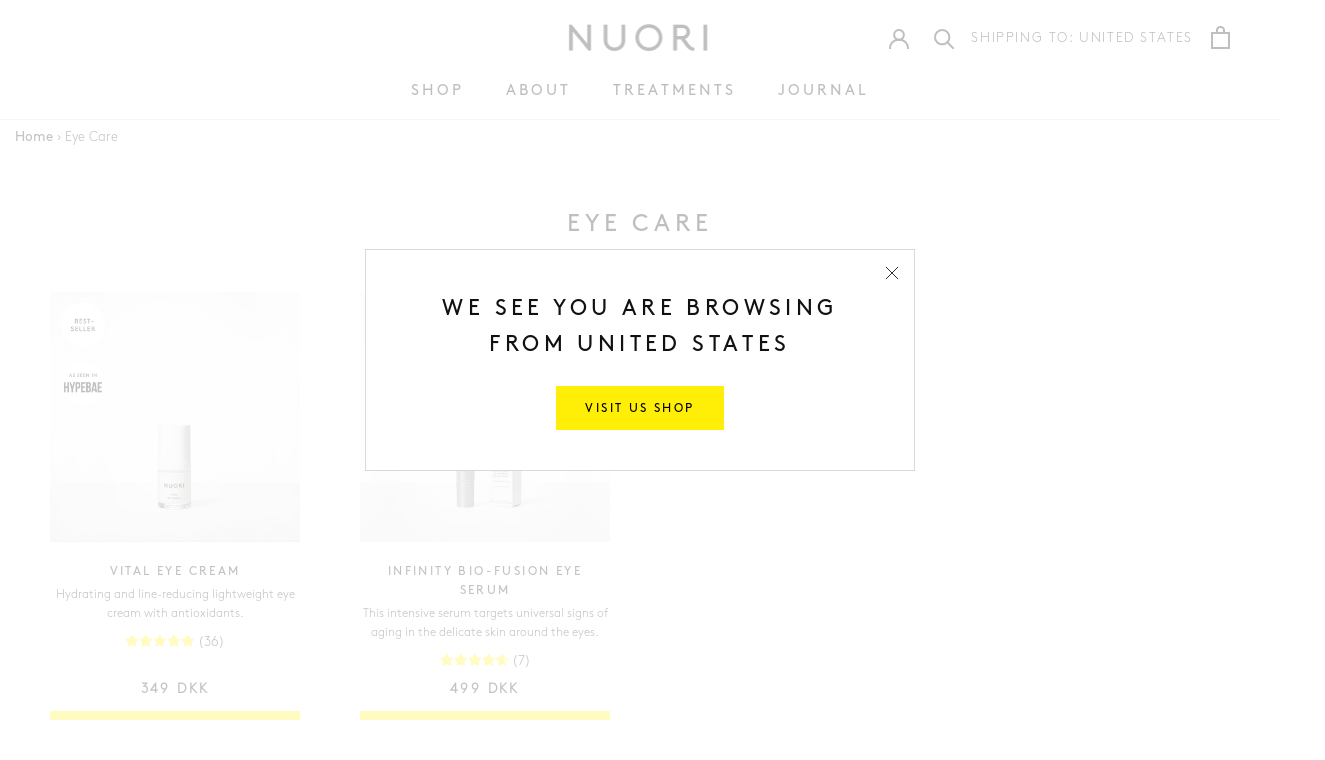

--- FILE ---
content_type: text/html; charset=utf-8
request_url: https://nuori.dk/collections/eye-care
body_size: 25760
content:
<!doctype html>
<html class="no-js" lang="en">
  <head>
    <meta charset="utf-8">
    <meta http-equiv="X-UA-Compatible" content="IE=edge,chrome=1">
    <meta name="viewport" content="width=device-width, initial-scale=1.0, height=device-height, minimum-scale=1.0">
    <meta name="theme-color" content="">
    <meta name="p:domain_verify" content="237081211d615e73664648a302c2f1ba"/><meta name="facebook-domain-verification" content="f710w0dvsjs9s5yhb9fhk2wxv5rlo8" /><title>
      Eye Care &ndash; NUORI
    </title><link rel="canonical" href="https://nuori.dk/collections/eye-care">

    <link rel="preconnect" href="https://connect.facebook.net" />
    <link rel="preconnect" href="https://www.facebook.com" /><link rel="shortcut icon" href="//nuori.dk/cdn/shop/files/NUORI-Site-Redesign-Favicon_32x32.jpg?v=1613783819" type="image/png"><meta property="og:type" content="website">
  <meta property="og:title" content="Eye Care">
  <meta property="og:image" content="http://nuori.dk/cdn/shop/products/NUORIVitalEyeCream_primary_squareresized_grande.jpg?v=1619513581">
  <meta property="og:image:secure_url" content="https://nuori.dk/cdn/shop/products/NUORIVitalEyeCream_primary_squareresized_grande.jpg?v=1619513581"><meta property="og:url" content="https://nuori.dk/collections/eye-care">
<meta property="og:site_name" content="NUORI"><meta name="twitter:card" content="summary"><meta name="twitter:title" content="Eye Care">
  <meta name="twitter:description" content="">
  <meta name="twitter:image" content="https://nuori.dk/cdn/shop/products/NUORIVitalEyeCream_primary_squareresized_600x600_crop_center.jpg?v=1619513581"><script>window.performance && window.performance.mark && window.performance.mark('shopify.content_for_header.start');</script><meta name="google-site-verification" content="36FiH7wFbdu6NVXM83wBt781_sn0Oq3rzZVd8lGj1as">
<meta id="shopify-digital-wallet" name="shopify-digital-wallet" content="/48070787229/digital_wallets/dialog">
<meta name="shopify-checkout-api-token" content="60ff9ae31b3033d3cd19b721f22dbb03">
<meta id="in-context-paypal-metadata" data-shop-id="48070787229" data-venmo-supported="false" data-environment="production" data-locale="en_US" data-paypal-v4="true" data-currency="DKK">
<link rel="alternate" type="application/atom+xml" title="Feed" href="/collections/eye-care.atom" />
<link rel="alternate" hreflang="x-default" href="https://nuori.dk/collections/eye-care">
<link rel="alternate" hreflang="en-AU" href="https://nuori.co.uk/collections/eye-care">
<link rel="alternate" hreflang="en-NZ" href="https://nuori.co.uk/collections/eye-care">
<link rel="alternate" hreflang="en-CA" href="https://nuori.co.uk/collections/eye-care">
<link rel="alternate" hreflang="en-GB" href="https://nuori.co.uk/collections/eye-care">
<link rel="alternate" hreflang="en-CH" href="https://nuori.co.uk/collections/eye-care">
<link rel="alternate" hreflang="en-HK" href="https://nuori.co.uk/collections/eye-care">
<link rel="alternate" hreflang="en-AT" href="https://nuori.com/collections/eye-care">
<link rel="alternate" hreflang="en-BE" href="https://nuori.com/collections/eye-care">
<link rel="alternate" hreflang="en-BG" href="https://nuori.com/collections/eye-care">
<link rel="alternate" hreflang="en-HR" href="https://nuori.com/collections/eye-care">
<link rel="alternate" hreflang="en-CZ" href="https://nuori.com/collections/eye-care">
<link rel="alternate" hreflang="en-EE" href="https://nuori.com/collections/eye-care">
<link rel="alternate" hreflang="en-FI" href="https://nuori.com/collections/eye-care">
<link rel="alternate" hreflang="en-FR" href="https://nuori.com/collections/eye-care">
<link rel="alternate" hreflang="en-DE" href="https://nuori.com/collections/eye-care">
<link rel="alternate" hreflang="en-GR" href="https://nuori.com/collections/eye-care">
<link rel="alternate" hreflang="en-HU" href="https://nuori.com/collections/eye-care">
<link rel="alternate" hreflang="en-IE" href="https://nuori.com/collections/eye-care">
<link rel="alternate" hreflang="en-IT" href="https://nuori.com/collections/eye-care">
<link rel="alternate" hreflang="en-LV" href="https://nuori.com/collections/eye-care">
<link rel="alternate" hreflang="en-LT" href="https://nuori.com/collections/eye-care">
<link rel="alternate" hreflang="en-LU" href="https://nuori.com/collections/eye-care">
<link rel="alternate" hreflang="en-NL" href="https://nuori.com/collections/eye-care">
<link rel="alternate" hreflang="en-PT" href="https://nuori.com/collections/eye-care">
<link rel="alternate" hreflang="en-PL" href="https://nuori.com/collections/eye-care">
<link rel="alternate" hreflang="en-SK" href="https://nuori.com/collections/eye-care">
<link rel="alternate" hreflang="en-SI" href="https://nuori.com/collections/eye-care">
<link rel="alternate" hreflang="en-ES" href="https://nuori.com/collections/eye-care">
<link rel="alternate" hreflang="en-SE" href="https://nuori.com/collections/eye-care">
<link rel="alternate" hreflang="en-NO" href="https://nuori.com/collections/eye-care">
<link rel="alternate" hreflang="en-RO" href="https://nuori.com/collections/eye-care">
<link rel="alternate" hreflang="en-MT" href="https://nuori.com/collections/eye-care">
<link rel="alternate" hreflang="en-CY" href="https://nuori.com/collections/eye-care">
<link rel="alternate" hreflang="en-DK" href="https://nuori.dk/collections/eye-care">
<link rel="alternate" type="application/json+oembed" href="https://nuori.dk/collections/eye-care.oembed">
<script async="async" src="/checkouts/internal/preloads.js?locale=en-DK"></script>
<link rel="preconnect" href="https://shop.app" crossorigin="anonymous">
<script async="async" src="https://shop.app/checkouts/internal/preloads.js?locale=en-DK&shop_id=48070787229" crossorigin="anonymous"></script>
<script id="apple-pay-shop-capabilities" type="application/json">{"shopId":48070787229,"countryCode":"DK","currencyCode":"DKK","merchantCapabilities":["supports3DS"],"merchantId":"gid:\/\/shopify\/Shop\/48070787229","merchantName":"NUORI","requiredBillingContactFields":["postalAddress","email","phone"],"requiredShippingContactFields":["postalAddress","email","phone"],"shippingType":"shipping","supportedNetworks":["visa","maestro","masterCard","amex"],"total":{"type":"pending","label":"NUORI","amount":"1.00"},"shopifyPaymentsEnabled":true,"supportsSubscriptions":true}</script>
<script id="shopify-features" type="application/json">{"accessToken":"60ff9ae31b3033d3cd19b721f22dbb03","betas":["rich-media-storefront-analytics"],"domain":"nuori.dk","predictiveSearch":true,"shopId":48070787229,"locale":"en"}</script>
<script>var Shopify = Shopify || {};
Shopify.shop = "nuori-dk.myshopify.com";
Shopify.locale = "en";
Shopify.currency = {"active":"DKK","rate":"1.0"};
Shopify.country = "DK";
Shopify.theme = {"name":"LIVE Nuori - New frontpage 14\/12","id":117417083037,"schema_name":"Prestige","schema_version":"4.4.5","theme_store_id":null,"role":"main"};
Shopify.theme.handle = "null";
Shopify.theme.style = {"id":null,"handle":null};
Shopify.cdnHost = "nuori.dk/cdn";
Shopify.routes = Shopify.routes || {};
Shopify.routes.root = "/";</script>
<script type="module">!function(o){(o.Shopify=o.Shopify||{}).modules=!0}(window);</script>
<script>!function(o){function n(){var o=[];function n(){o.push(Array.prototype.slice.apply(arguments))}return n.q=o,n}var t=o.Shopify=o.Shopify||{};t.loadFeatures=n(),t.autoloadFeatures=n()}(window);</script>
<script>
  window.ShopifyPay = window.ShopifyPay || {};
  window.ShopifyPay.apiHost = "shop.app\/pay";
  window.ShopifyPay.redirectState = null;
</script>
<script id="shop-js-analytics" type="application/json">{"pageType":"collection"}</script>
<script defer="defer" async type="module" src="//nuori.dk/cdn/shopifycloud/shop-js/modules/v2/client.init-shop-cart-sync_C5BV16lS.en.esm.js"></script>
<script defer="defer" async type="module" src="//nuori.dk/cdn/shopifycloud/shop-js/modules/v2/chunk.common_CygWptCX.esm.js"></script>
<script type="module">
  await import("//nuori.dk/cdn/shopifycloud/shop-js/modules/v2/client.init-shop-cart-sync_C5BV16lS.en.esm.js");
await import("//nuori.dk/cdn/shopifycloud/shop-js/modules/v2/chunk.common_CygWptCX.esm.js");

  window.Shopify.SignInWithShop?.initShopCartSync?.({"fedCMEnabled":true,"windoidEnabled":true});

</script>
<script>
  window.Shopify = window.Shopify || {};
  if (!window.Shopify.featureAssets) window.Shopify.featureAssets = {};
  window.Shopify.featureAssets['shop-js'] = {"shop-cart-sync":["modules/v2/client.shop-cart-sync_ZFArdW7E.en.esm.js","modules/v2/chunk.common_CygWptCX.esm.js"],"init-fed-cm":["modules/v2/client.init-fed-cm_CmiC4vf6.en.esm.js","modules/v2/chunk.common_CygWptCX.esm.js"],"shop-button":["modules/v2/client.shop-button_tlx5R9nI.en.esm.js","modules/v2/chunk.common_CygWptCX.esm.js"],"shop-cash-offers":["modules/v2/client.shop-cash-offers_DOA2yAJr.en.esm.js","modules/v2/chunk.common_CygWptCX.esm.js","modules/v2/chunk.modal_D71HUcav.esm.js"],"init-windoid":["modules/v2/client.init-windoid_sURxWdc1.en.esm.js","modules/v2/chunk.common_CygWptCX.esm.js"],"shop-toast-manager":["modules/v2/client.shop-toast-manager_ClPi3nE9.en.esm.js","modules/v2/chunk.common_CygWptCX.esm.js"],"init-shop-email-lookup-coordinator":["modules/v2/client.init-shop-email-lookup-coordinator_B8hsDcYM.en.esm.js","modules/v2/chunk.common_CygWptCX.esm.js"],"init-shop-cart-sync":["modules/v2/client.init-shop-cart-sync_C5BV16lS.en.esm.js","modules/v2/chunk.common_CygWptCX.esm.js"],"avatar":["modules/v2/client.avatar_BTnouDA3.en.esm.js"],"pay-button":["modules/v2/client.pay-button_FdsNuTd3.en.esm.js","modules/v2/chunk.common_CygWptCX.esm.js"],"init-customer-accounts":["modules/v2/client.init-customer-accounts_DxDtT_ad.en.esm.js","modules/v2/client.shop-login-button_C5VAVYt1.en.esm.js","modules/v2/chunk.common_CygWptCX.esm.js","modules/v2/chunk.modal_D71HUcav.esm.js"],"init-shop-for-new-customer-accounts":["modules/v2/client.init-shop-for-new-customer-accounts_ChsxoAhi.en.esm.js","modules/v2/client.shop-login-button_C5VAVYt1.en.esm.js","modules/v2/chunk.common_CygWptCX.esm.js","modules/v2/chunk.modal_D71HUcav.esm.js"],"shop-login-button":["modules/v2/client.shop-login-button_C5VAVYt1.en.esm.js","modules/v2/chunk.common_CygWptCX.esm.js","modules/v2/chunk.modal_D71HUcav.esm.js"],"init-customer-accounts-sign-up":["modules/v2/client.init-customer-accounts-sign-up_CPSyQ0Tj.en.esm.js","modules/v2/client.shop-login-button_C5VAVYt1.en.esm.js","modules/v2/chunk.common_CygWptCX.esm.js","modules/v2/chunk.modal_D71HUcav.esm.js"],"shop-follow-button":["modules/v2/client.shop-follow-button_Cva4Ekp9.en.esm.js","modules/v2/chunk.common_CygWptCX.esm.js","modules/v2/chunk.modal_D71HUcav.esm.js"],"checkout-modal":["modules/v2/client.checkout-modal_BPM8l0SH.en.esm.js","modules/v2/chunk.common_CygWptCX.esm.js","modules/v2/chunk.modal_D71HUcav.esm.js"],"lead-capture":["modules/v2/client.lead-capture_Bi8yE_yS.en.esm.js","modules/v2/chunk.common_CygWptCX.esm.js","modules/v2/chunk.modal_D71HUcav.esm.js"],"shop-login":["modules/v2/client.shop-login_D6lNrXab.en.esm.js","modules/v2/chunk.common_CygWptCX.esm.js","modules/v2/chunk.modal_D71HUcav.esm.js"],"payment-terms":["modules/v2/client.payment-terms_CZxnsJam.en.esm.js","modules/v2/chunk.common_CygWptCX.esm.js","modules/v2/chunk.modal_D71HUcav.esm.js"]};
</script>
<script>(function() {
  var isLoaded = false;
  function asyncLoad() {
    if (isLoaded) return;
    isLoaded = true;
    var urls = ["https:\/\/shopify.covet.pics\/covet-pics-widget-inject.js?shop=nuori-dk.myshopify.com","https:\/\/gdprcdn.b-cdn.net\/js\/gdpr_cookie_consent.min.js?shop=nuori-dk.myshopify.com","https:\/\/scripts.juniphq.com\/v1\/junip_shopify.js?shop=nuori-dk.myshopify.com","https:\/\/trackifyx.redretarget.com\/pull\/lazy.js?shop=nuori-dk.myshopify.com"];
    for (var i = 0; i < urls.length; i++) {
      var s = document.createElement('script');
      s.type = 'text/javascript';
      s.async = true;
      s.src = urls[i];
      var x = document.getElementsByTagName('script')[0];
      x.parentNode.insertBefore(s, x);
    }
  };
  if(window.attachEvent) {
    window.attachEvent('onload', asyncLoad);
  } else {
    window.addEventListener('load', asyncLoad, false);
  }
})();</script>
<script id="__st">var __st={"a":48070787229,"offset":-18000,"reqid":"0a05ebe8-3375-46a0-b5d5-f3e5afcc061b-1768617123","pageurl":"nuori.dk\/collections\/eye-care","u":"581350d422da","p":"collection","rtyp":"collection","rid":300409946269};</script>
<script>window.ShopifyPaypalV4VisibilityTracking = true;</script>
<script id="captcha-bootstrap">!function(){'use strict';const t='contact',e='account',n='new_comment',o=[[t,t],['blogs',n],['comments',n],[t,'customer']],c=[[e,'customer_login'],[e,'guest_login'],[e,'recover_customer_password'],[e,'create_customer']],r=t=>t.map((([t,e])=>`form[action*='/${t}']:not([data-nocaptcha='true']) input[name='form_type'][value='${e}']`)).join(','),a=t=>()=>t?[...document.querySelectorAll(t)].map((t=>t.form)):[];function s(){const t=[...o],e=r(t);return a(e)}const i='password',u='form_key',d=['recaptcha-v3-token','g-recaptcha-response','h-captcha-response',i],f=()=>{try{return window.sessionStorage}catch{return}},m='__shopify_v',_=t=>t.elements[u];function p(t,e,n=!1){try{const o=window.sessionStorage,c=JSON.parse(o.getItem(e)),{data:r}=function(t){const{data:e,action:n}=t;return t[m]||n?{data:e,action:n}:{data:t,action:n}}(c);for(const[e,n]of Object.entries(r))t.elements[e]&&(t.elements[e].value=n);n&&o.removeItem(e)}catch(o){console.error('form repopulation failed',{error:o})}}const l='form_type',E='cptcha';function T(t){t.dataset[E]=!0}const w=window,h=w.document,L='Shopify',v='ce_forms',y='captcha';let A=!1;((t,e)=>{const n=(g='f06e6c50-85a8-45c8-87d0-21a2b65856fe',I='https://cdn.shopify.com/shopifycloud/storefront-forms-hcaptcha/ce_storefront_forms_captcha_hcaptcha.v1.5.2.iife.js',D={infoText:'Protected by hCaptcha',privacyText:'Privacy',termsText:'Terms'},(t,e,n)=>{const o=w[L][v],c=o.bindForm;if(c)return c(t,g,e,D).then(n);var r;o.q.push([[t,g,e,D],n]),r=I,A||(h.body.append(Object.assign(h.createElement('script'),{id:'captcha-provider',async:!0,src:r})),A=!0)});var g,I,D;w[L]=w[L]||{},w[L][v]=w[L][v]||{},w[L][v].q=[],w[L][y]=w[L][y]||{},w[L][y].protect=function(t,e){n(t,void 0,e),T(t)},Object.freeze(w[L][y]),function(t,e,n,w,h,L){const[v,y,A,g]=function(t,e,n){const i=e?o:[],u=t?c:[],d=[...i,...u],f=r(d),m=r(i),_=r(d.filter((([t,e])=>n.includes(e))));return[a(f),a(m),a(_),s()]}(w,h,L),I=t=>{const e=t.target;return e instanceof HTMLFormElement?e:e&&e.form},D=t=>v().includes(t);t.addEventListener('submit',(t=>{const e=I(t);if(!e)return;const n=D(e)&&!e.dataset.hcaptchaBound&&!e.dataset.recaptchaBound,o=_(e),c=g().includes(e)&&(!o||!o.value);(n||c)&&t.preventDefault(),c&&!n&&(function(t){try{if(!f())return;!function(t){const e=f();if(!e)return;const n=_(t);if(!n)return;const o=n.value;o&&e.removeItem(o)}(t);const e=Array.from(Array(32),(()=>Math.random().toString(36)[2])).join('');!function(t,e){_(t)||t.append(Object.assign(document.createElement('input'),{type:'hidden',name:u})),t.elements[u].value=e}(t,e),function(t,e){const n=f();if(!n)return;const o=[...t.querySelectorAll(`input[type='${i}']`)].map((({name:t})=>t)),c=[...d,...o],r={};for(const[a,s]of new FormData(t).entries())c.includes(a)||(r[a]=s);n.setItem(e,JSON.stringify({[m]:1,action:t.action,data:r}))}(t,e)}catch(e){console.error('failed to persist form',e)}}(e),e.submit())}));const S=(t,e)=>{t&&!t.dataset[E]&&(n(t,e.some((e=>e===t))),T(t))};for(const o of['focusin','change'])t.addEventListener(o,(t=>{const e=I(t);D(e)&&S(e,y())}));const B=e.get('form_key'),M=e.get(l),P=B&&M;t.addEventListener('DOMContentLoaded',(()=>{const t=y();if(P)for(const e of t)e.elements[l].value===M&&p(e,B);[...new Set([...A(),...v().filter((t=>'true'===t.dataset.shopifyCaptcha))])].forEach((e=>S(e,t)))}))}(h,new URLSearchParams(w.location.search),n,t,e,['guest_login'])})(!0,!0)}();</script>
<script integrity="sha256-4kQ18oKyAcykRKYeNunJcIwy7WH5gtpwJnB7kiuLZ1E=" data-source-attribution="shopify.loadfeatures" defer="defer" src="//nuori.dk/cdn/shopifycloud/storefront/assets/storefront/load_feature-a0a9edcb.js" crossorigin="anonymous"></script>
<script crossorigin="anonymous" defer="defer" src="//nuori.dk/cdn/shopifycloud/storefront/assets/shopify_pay/storefront-65b4c6d7.js?v=20250812"></script>
<script data-source-attribution="shopify.dynamic_checkout.dynamic.init">var Shopify=Shopify||{};Shopify.PaymentButton=Shopify.PaymentButton||{isStorefrontPortableWallets:!0,init:function(){window.Shopify.PaymentButton.init=function(){};var t=document.createElement("script");t.src="https://nuori.dk/cdn/shopifycloud/portable-wallets/latest/portable-wallets.en.js",t.type="module",document.head.appendChild(t)}};
</script>
<script data-source-attribution="shopify.dynamic_checkout.buyer_consent">
  function portableWalletsHideBuyerConsent(e){var t=document.getElementById("shopify-buyer-consent"),n=document.getElementById("shopify-subscription-policy-button");t&&n&&(t.classList.add("hidden"),t.setAttribute("aria-hidden","true"),n.removeEventListener("click",e))}function portableWalletsShowBuyerConsent(e){var t=document.getElementById("shopify-buyer-consent"),n=document.getElementById("shopify-subscription-policy-button");t&&n&&(t.classList.remove("hidden"),t.removeAttribute("aria-hidden"),n.addEventListener("click",e))}window.Shopify?.PaymentButton&&(window.Shopify.PaymentButton.hideBuyerConsent=portableWalletsHideBuyerConsent,window.Shopify.PaymentButton.showBuyerConsent=portableWalletsShowBuyerConsent);
</script>
<script data-source-attribution="shopify.dynamic_checkout.cart.bootstrap">document.addEventListener("DOMContentLoaded",(function(){function t(){return document.querySelector("shopify-accelerated-checkout-cart, shopify-accelerated-checkout")}if(t())Shopify.PaymentButton.init();else{new MutationObserver((function(e,n){t()&&(Shopify.PaymentButton.init(),n.disconnect())})).observe(document.body,{childList:!0,subtree:!0})}}));
</script>
<link id="shopify-accelerated-checkout-styles" rel="stylesheet" media="screen" href="https://nuori.dk/cdn/shopifycloud/portable-wallets/latest/accelerated-checkout-backwards-compat.css" crossorigin="anonymous">
<style id="shopify-accelerated-checkout-cart">
        #shopify-buyer-consent {
  margin-top: 1em;
  display: inline-block;
  width: 100%;
}

#shopify-buyer-consent.hidden {
  display: none;
}

#shopify-subscription-policy-button {
  background: none;
  border: none;
  padding: 0;
  text-decoration: underline;
  font-size: inherit;
  cursor: pointer;
}

#shopify-subscription-policy-button::before {
  box-shadow: none;
}

      </style>

<script>window.performance && window.performance.mark && window.performance.mark('shopify.content_for_header.end');</script>

    <link rel="stylesheet" href="//nuori.dk/cdn/shop/t/13/assets/theme.scss.css?v=131823106220555211971762347558" media="all">
    <link rel="stylesheet" href="//nuori.dk/cdn/shop/t/13/assets/theme.css?v=47068538079336586691717665538" media="all">

    
    <link rel="preload" href="//nuori.dk/cdn/shop/t/13/assets/kvalifik.scss.css?v=50101439377822306961762347558" as="style" onload="this.onload=null;this.rel='stylesheet'">
    <noscript><link rel="stylesheet" href="//nuori.dk/cdn/shop/t/13/assets/kvalifik.scss.css?v=50101439377822306961762347558"></noscript><script>// This allows to expose several variables to the global scope, to be used in scripts
      window.theme = {
        pageType: "collection",
        moneyFormat: "{{amount_with_comma_separator}} DKK",
        moneyWithCurrencyFormat: "{{amount_with_comma_separator}} DKK",
        productImageSize: "natural",
        searchType: "product,article",
        searchExact: true,
        searchAjax: false,
        showPageTransition: false,
        showElementStaggering: false,
        showImageZooming: false,
        addVatPercentage: 0,
        isDesignMode: false
      };

      window.routes = {
        rootUrl: "\/",
        cartUrl: "\/cart",
        cartAddUrl: "\/cart\/add",
        cartChangeUrl: "\/cart\/change",
        cartUpdateUrl: "\/cart\/update.js",
        productRecommendationsUrl: "\/recommendations\/products",
        discountUrl: '/discount',
        searchUrl: "\/search",
      };

      window.languages = {
        cartAddNote: "",
        cartEditNote: "Edit Order Note",
        productImageLoadingError: "This image could not be loaded. Please try to reload the page.",
        productFormAddToCart: "Add to cart",
        productFormUnavailable: "Unavailable",
        productFormSoldOut: "Sold out",
        shippingEstimatorOneResult: "1 option available:",
        shippingEstimatorMoreResults: "{{count}} options available:",
        shippingEstimatorNoResults: "No shipping could be found"
      };

      window.lazySizesConfig = {
        loadHidden: false,
        hFac: 0.5,
        expFactor: 2,
        ricTimeout: 150,
        lazyClass: 'Image--lazyLoad',
        loadingClass: 'Image--lazyLoading',
        loadedClass: 'Image--lazyLoaded'
      };

      window.Junip = {
        storeKey: '2vRqPLoMDPJXhpeotNemTbdL',
        onsiteEnabled: true,
        reviewCountEnabled: true,
        starColor: '#FFEE06'
      }

      window.klaviyo = {
        isInit: false
      }window.minCartAmount = 0;

window.sampleProduct = {
  id: 55835437269316,
  handle: "infinity-bio-active-lift-facial-cream-sachet",
  inCart:false,
  price: 0,
  sampleAlreadyInCartMessage: "You already have a sample in your cart. Please remove from cart if you would like a different set.",
  isActive: true
};

window.buyXgetY = {
  xIDs: [36069756633245,36069759418525],
  yID: 0,
  yTitle: "",
  condition: "min_amount",
  conditionAmount:74000,
  yPrice: 0,
  yQuantity: 2,
  yHasInfiniteVariants:false,
  yAlreadyInCartMessage: "gift",
  yAutomaticAddToCart: true,
  yAfterPopupShow: false,
  xIDsForbid: [],
  isActive: false,
  inCart:false};document.documentElement.className = document.documentElement.className.replace('no-js', 'js');
      document.documentElement.style.setProperty('--window-height', window.innerHeight + 'px');

      function isTouchDevice() {
        return (('ontouchstart' in window) ||
           (navigator.maxTouchPoints > 0) ||
           (navigator.msMaxTouchPoints > 0));
      }
      // We do a quick detection of some features (we could use Modernizr but for so little...)
      (function() {
        document.documentElement.className += ((window.CSS && window.CSS.supports('(position: sticky) or (position: -webkit-sticky)')) ? ' supports-sticky' : ' no-supports-sticky');
        document.documentElement.className += (window.matchMedia('(-moz-touch-enabled: 1), (hover: none)')).matches ? ' no-supports-hover' : ' supports-hover';
        document.documentElement.className += isTouchDevice() ? ' touch' : ' no-touch';
      }());

      (function () {
        window.onpageshow = function(event) {
          if (event.persisted) {
            window.location.reload();
          }
        };
      })();
    </script>

    <script src="//nuori.dk/cdn/shop/t/13/assets/lazysizes.min.js?v=174358363404432586981609931906" async></script>

    
      <script src="//cdn.shopify.com/s/javascripts/currencies.js" defer></script>
    
<script src="https://polyfill-fastly.net/v3/polyfill.min.js?unknown=polyfill&features=fetch,Element.prototype.closest,Element.prototype.remove,Element.prototype.classList,Array.prototype.includes,Array.prototype.fill,Object.assign,CustomEvent,IntersectionObserver,IntersectionObserverEntry,URL" defer></script>
    <script
        src="//nuori.dk/cdn/shop/t/13/assets/jquery-3.4.1.min.js?v=81049236547974671631619636079"
        integrity="sha256-CSXorXvZcTkaix6Yvo6HppcZGetbYMGWSFlBw8HfCJo="
        crossorigin="anonymous" defer></script>
    <script src="//nuori.dk/cdn/shop/t/13/assets/libs.min.js?v=126104566589978912021618577483" defer></script><script src="//nuori.dk/cdn/shop/t/13/assets/theme.min.js?v=140109107199644369341737939347" defer></script>
      <script src="//nuori.dk/cdn/shop/t/13/assets/custom.min.js?v=90355752462769325951757739042" defer></script>
      <script src="//nuori.dk/cdn/shop/t/13/assets/georedirect.min.js?v=163010550430105347301668513568" defer></script>


    <script src="https://script.tapfiliate.com/tapfiliate.js" type="text/javascript" async></script>
    <script type="text/javascript">
        (function(t,a,p){t.TapfiliateObject=a;t[a]=t[a]||function(){
        (t[a].q=t[a].q||[]).push(arguments)}})(window,'tap');

        tap('create', '14053-4ac7ad', { integration: "shopify" });
        tap('detect');
    </script>

    <!-- "snippets/shogun-head.liquid" was not rendered, the associated app was uninstalled -->

    <!-- Start of Sleeknote signup and lead generation tool - www.sleeknote.com -->
    <script id="sleeknoteScript" type="text/javascript">
      (function () {
        var sleeknoteScriptTag = document.createElement("script");
        sleeknoteScriptTag.type = "text/javascript";
        sleeknoteScriptTag.charset = "utf-8";
        sleeknoteScriptTag.src = ("//sleeknotecustomerscripts.sleeknote.com/61983.js");
        var s = document.getElementById("sleeknoteScript");
        s.parentNode.insertBefore(sleeknoteScriptTag, s);
      })();
    </script>
    <!-- End of Sleeknote signup and lead generation tool - www.sleeknote.com -->

    <!-- RedRetarget App Hook start -->
<link rel="dns-prefetch" href="https://trackifyx.redretarget.com"><!-- HOOK JS-->





  <meta name="tfx:collections" content="Eye Care">



  <script id="tfx-cart">
    
    window.tfxCart = {"note":null,"attributes":{},"original_total_price":0,"total_price":0,"total_discount":0,"total_weight":0.0,"item_count":0,"items":[],"requires_shipping":false,"currency":"DKK","items_subtotal_price":0,"cart_level_discount_applications":[],"checkout_charge_amount":0}
  </script>




<script type="text/javascript">
  /* ----- TFX Theme hook start ----- */
  (function (t, r, k, f, y, x) {
    if (t.tkfy != undefined) return true;
    t.tkfy = true;
    y = r.createElement(k); y.src = f; y.async = true;
    x = r.getElementsByTagName(k)[0]; x.parentNode.insertBefore(y, x);
  })(window, document, 'script', 'https://trackifyx.redretarget.com/pull/nuori-dk.myshopify.com/hook.js');
  /* ----- TFX theme hook end ----- */
</script>
<!-- RedRetarget App Hook end --><script type="text/javascript">
  /* ----- TFX Theme snapchat hook start ----- */
  (function (t, r, k, f, y, x) {
    if (t.snaptkfy != undefined) return true;
    t.snaptkfy = true;
    y = r.createElement(k); y.src = f; y.async = true;
    x = r.getElementsByTagName(k)[0]; x.parentNode.insertBefore(y, x);
  })(window, document, "script", "https://trackifyx.redretarget.com/pull/nuori-dk.myshopify.com/snapchathook.js");
  /* ----- TFX theme snapchat hook end ----- */
</script><script type="text/javascript">
  /* ----- TFX Theme tiktok hook start ----- */
  (function (t, r, k, f, y, x) {
    if (t.tkfy_tt != undefined) return true;
    t.tkfy_tt = true;
    y = r.createElement(k); y.src = f; y.async = true;
    x = r.getElementsByTagName(k)[0]; x.parentNode.insertBefore(y, x);
  })(window, document, "script", "https://trackifyx.redretarget.com/pull/nuori-dk.myshopify.com/tiktokhook.js");
  /* ----- TFX theme tiktok hook end ----- */
</script>
  <!-- BEGIN app block: shopify://apps/klaviyo-email-marketing-sms/blocks/klaviyo-onsite-embed/2632fe16-c075-4321-a88b-50b567f42507 -->












  <script async src="https://static.klaviyo.com/onsite/js/YqUU9X/klaviyo.js?company_id=YqUU9X"></script>
  <script>!function(){if(!window.klaviyo){window._klOnsite=window._klOnsite||[];try{window.klaviyo=new Proxy({},{get:function(n,i){return"push"===i?function(){var n;(n=window._klOnsite).push.apply(n,arguments)}:function(){for(var n=arguments.length,o=new Array(n),w=0;w<n;w++)o[w]=arguments[w];var t="function"==typeof o[o.length-1]?o.pop():void 0,e=new Promise((function(n){window._klOnsite.push([i].concat(o,[function(i){t&&t(i),n(i)}]))}));return e}}})}catch(n){window.klaviyo=window.klaviyo||[],window.klaviyo.push=function(){var n;(n=window._klOnsite).push.apply(n,arguments)}}}}();</script>

  




  <script>
    window.klaviyoReviewsProductDesignMode = false
  </script>







<!-- END app block --><link href="https://monorail-edge.shopifysvc.com" rel="dns-prefetch">
<script>(function(){if ("sendBeacon" in navigator && "performance" in window) {try {var session_token_from_headers = performance.getEntriesByType('navigation')[0].serverTiming.find(x => x.name == '_s').description;} catch {var session_token_from_headers = undefined;}var session_cookie_matches = document.cookie.match(/_shopify_s=([^;]*)/);var session_token_from_cookie = session_cookie_matches && session_cookie_matches.length === 2 ? session_cookie_matches[1] : "";var session_token = session_token_from_headers || session_token_from_cookie || "";function handle_abandonment_event(e) {var entries = performance.getEntries().filter(function(entry) {return /monorail-edge.shopifysvc.com/.test(entry.name);});if (!window.abandonment_tracked && entries.length === 0) {window.abandonment_tracked = true;var currentMs = Date.now();var navigation_start = performance.timing.navigationStart;var payload = {shop_id: 48070787229,url: window.location.href,navigation_start,duration: currentMs - navigation_start,session_token,page_type: "collection"};window.navigator.sendBeacon("https://monorail-edge.shopifysvc.com/v1/produce", JSON.stringify({schema_id: "online_store_buyer_site_abandonment/1.1",payload: payload,metadata: {event_created_at_ms: currentMs,event_sent_at_ms: currentMs}}));}}window.addEventListener('pagehide', handle_abandonment_event);}}());</script>
<script id="web-pixels-manager-setup">(function e(e,d,r,n,o){if(void 0===o&&(o={}),!Boolean(null===(a=null===(i=window.Shopify)||void 0===i?void 0:i.analytics)||void 0===a?void 0:a.replayQueue)){var i,a;window.Shopify=window.Shopify||{};var t=window.Shopify;t.analytics=t.analytics||{};var s=t.analytics;s.replayQueue=[],s.publish=function(e,d,r){return s.replayQueue.push([e,d,r]),!0};try{self.performance.mark("wpm:start")}catch(e){}var l=function(){var e={modern:/Edge?\/(1{2}[4-9]|1[2-9]\d|[2-9]\d{2}|\d{4,})\.\d+(\.\d+|)|Firefox\/(1{2}[4-9]|1[2-9]\d|[2-9]\d{2}|\d{4,})\.\d+(\.\d+|)|Chrom(ium|e)\/(9{2}|\d{3,})\.\d+(\.\d+|)|(Maci|X1{2}).+ Version\/(15\.\d+|(1[6-9]|[2-9]\d|\d{3,})\.\d+)([,.]\d+|)( \(\w+\)|)( Mobile\/\w+|) Safari\/|Chrome.+OPR\/(9{2}|\d{3,})\.\d+\.\d+|(CPU[ +]OS|iPhone[ +]OS|CPU[ +]iPhone|CPU IPhone OS|CPU iPad OS)[ +]+(15[._]\d+|(1[6-9]|[2-9]\d|\d{3,})[._]\d+)([._]\d+|)|Android:?[ /-](13[3-9]|1[4-9]\d|[2-9]\d{2}|\d{4,})(\.\d+|)(\.\d+|)|Android.+Firefox\/(13[5-9]|1[4-9]\d|[2-9]\d{2}|\d{4,})\.\d+(\.\d+|)|Android.+Chrom(ium|e)\/(13[3-9]|1[4-9]\d|[2-9]\d{2}|\d{4,})\.\d+(\.\d+|)|SamsungBrowser\/([2-9]\d|\d{3,})\.\d+/,legacy:/Edge?\/(1[6-9]|[2-9]\d|\d{3,})\.\d+(\.\d+|)|Firefox\/(5[4-9]|[6-9]\d|\d{3,})\.\d+(\.\d+|)|Chrom(ium|e)\/(5[1-9]|[6-9]\d|\d{3,})\.\d+(\.\d+|)([\d.]+$|.*Safari\/(?![\d.]+ Edge\/[\d.]+$))|(Maci|X1{2}).+ Version\/(10\.\d+|(1[1-9]|[2-9]\d|\d{3,})\.\d+)([,.]\d+|)( \(\w+\)|)( Mobile\/\w+|) Safari\/|Chrome.+OPR\/(3[89]|[4-9]\d|\d{3,})\.\d+\.\d+|(CPU[ +]OS|iPhone[ +]OS|CPU[ +]iPhone|CPU IPhone OS|CPU iPad OS)[ +]+(10[._]\d+|(1[1-9]|[2-9]\d|\d{3,})[._]\d+)([._]\d+|)|Android:?[ /-](13[3-9]|1[4-9]\d|[2-9]\d{2}|\d{4,})(\.\d+|)(\.\d+|)|Mobile Safari.+OPR\/([89]\d|\d{3,})\.\d+\.\d+|Android.+Firefox\/(13[5-9]|1[4-9]\d|[2-9]\d{2}|\d{4,})\.\d+(\.\d+|)|Android.+Chrom(ium|e)\/(13[3-9]|1[4-9]\d|[2-9]\d{2}|\d{4,})\.\d+(\.\d+|)|Android.+(UC? ?Browser|UCWEB|U3)[ /]?(15\.([5-9]|\d{2,})|(1[6-9]|[2-9]\d|\d{3,})\.\d+)\.\d+|SamsungBrowser\/(5\.\d+|([6-9]|\d{2,})\.\d+)|Android.+MQ{2}Browser\/(14(\.(9|\d{2,})|)|(1[5-9]|[2-9]\d|\d{3,})(\.\d+|))(\.\d+|)|K[Aa][Ii]OS\/(3\.\d+|([4-9]|\d{2,})\.\d+)(\.\d+|)/},d=e.modern,r=e.legacy,n=navigator.userAgent;return n.match(d)?"modern":n.match(r)?"legacy":"unknown"}(),u="modern"===l?"modern":"legacy",c=(null!=n?n:{modern:"",legacy:""})[u],f=function(e){return[e.baseUrl,"/wpm","/b",e.hashVersion,"modern"===e.buildTarget?"m":"l",".js"].join("")}({baseUrl:d,hashVersion:r,buildTarget:u}),m=function(e){var d=e.version,r=e.bundleTarget,n=e.surface,o=e.pageUrl,i=e.monorailEndpoint;return{emit:function(e){var a=e.status,t=e.errorMsg,s=(new Date).getTime(),l=JSON.stringify({metadata:{event_sent_at_ms:s},events:[{schema_id:"web_pixels_manager_load/3.1",payload:{version:d,bundle_target:r,page_url:o,status:a,surface:n,error_msg:t},metadata:{event_created_at_ms:s}}]});if(!i)return console&&console.warn&&console.warn("[Web Pixels Manager] No Monorail endpoint provided, skipping logging."),!1;try{return self.navigator.sendBeacon.bind(self.navigator)(i,l)}catch(e){}var u=new XMLHttpRequest;try{return u.open("POST",i,!0),u.setRequestHeader("Content-Type","text/plain"),u.send(l),!0}catch(e){return console&&console.warn&&console.warn("[Web Pixels Manager] Got an unhandled error while logging to Monorail."),!1}}}}({version:r,bundleTarget:l,surface:e.surface,pageUrl:self.location.href,monorailEndpoint:e.monorailEndpoint});try{o.browserTarget=l,function(e){var d=e.src,r=e.async,n=void 0===r||r,o=e.onload,i=e.onerror,a=e.sri,t=e.scriptDataAttributes,s=void 0===t?{}:t,l=document.createElement("script"),u=document.querySelector("head"),c=document.querySelector("body");if(l.async=n,l.src=d,a&&(l.integrity=a,l.crossOrigin="anonymous"),s)for(var f in s)if(Object.prototype.hasOwnProperty.call(s,f))try{l.dataset[f]=s[f]}catch(e){}if(o&&l.addEventListener("load",o),i&&l.addEventListener("error",i),u)u.appendChild(l);else{if(!c)throw new Error("Did not find a head or body element to append the script");c.appendChild(l)}}({src:f,async:!0,onload:function(){if(!function(){var e,d;return Boolean(null===(d=null===(e=window.Shopify)||void 0===e?void 0:e.analytics)||void 0===d?void 0:d.initialized)}()){var d=window.webPixelsManager.init(e)||void 0;if(d){var r=window.Shopify.analytics;r.replayQueue.forEach((function(e){var r=e[0],n=e[1],o=e[2];d.publishCustomEvent(r,n,o)})),r.replayQueue=[],r.publish=d.publishCustomEvent,r.visitor=d.visitor,r.initialized=!0}}},onerror:function(){return m.emit({status:"failed",errorMsg:"".concat(f," has failed to load")})},sri:function(e){var d=/^sha384-[A-Za-z0-9+/=]+$/;return"string"==typeof e&&d.test(e)}(c)?c:"",scriptDataAttributes:o}),m.emit({status:"loading"})}catch(e){m.emit({status:"failed",errorMsg:(null==e?void 0:e.message)||"Unknown error"})}}})({shopId: 48070787229,storefrontBaseUrl: "https://nuori.dk",extensionsBaseUrl: "https://extensions.shopifycdn.com/cdn/shopifycloud/web-pixels-manager",monorailEndpoint: "https://monorail-edge.shopifysvc.com/unstable/produce_batch",surface: "storefront-renderer",enabledBetaFlags: ["2dca8a86"],webPixelsConfigList: [{"id":"3061776708","configuration":"{\"accountID\":\"YqUU9X\",\"webPixelConfig\":\"eyJlbmFibGVBZGRlZFRvQ2FydEV2ZW50cyI6IHRydWV9\"}","eventPayloadVersion":"v1","runtimeContext":"STRICT","scriptVersion":"524f6c1ee37bacdca7657a665bdca589","type":"APP","apiClientId":123074,"privacyPurposes":["ANALYTICS","MARKETING"],"dataSharingAdjustments":{"protectedCustomerApprovalScopes":["read_customer_address","read_customer_email","read_customer_name","read_customer_personal_data","read_customer_phone"]}},{"id":"1220706628","configuration":"{\"pixel_id\":\"220793842472013\",\"pixel_type\":\"facebook_pixel\"}","eventPayloadVersion":"v1","runtimeContext":"OPEN","scriptVersion":"ca16bc87fe92b6042fbaa3acc2fbdaa6","type":"APP","apiClientId":2329312,"privacyPurposes":["ANALYTICS","MARKETING","SALE_OF_DATA"],"dataSharingAdjustments":{"protectedCustomerApprovalScopes":["read_customer_address","read_customer_email","read_customer_name","read_customer_personal_data","read_customer_phone"]}},{"id":"944144708","configuration":"{\"config\":\"{\\\"google_tag_ids\\\":[\\\"AW-654731402\\\",\\\"GT-5TGZZHV\\\"],\\\"target_country\\\":\\\"DK\\\",\\\"gtag_events\\\":[{\\\"type\\\":\\\"search\\\",\\\"action_label\\\":\\\"G-V1BCE5DKZ3\\\"},{\\\"type\\\":\\\"begin_checkout\\\",\\\"action_label\\\":\\\"G-V1BCE5DKZ3\\\"},{\\\"type\\\":\\\"view_item\\\",\\\"action_label\\\":[\\\"G-V1BCE5DKZ3\\\",\\\"MC-CR6Q0X03HT\\\"]},{\\\"type\\\":\\\"purchase\\\",\\\"action_label\\\":[\\\"G-V1BCE5DKZ3\\\",\\\"MC-CR6Q0X03HT\\\",\\\"AW-654731402\\\/8APiCNbjm6EDEIrRmbgC\\\",\\\"AW-654731402\\\/KCrXCL_4p-EBEIrRmbgC\\\"]},{\\\"type\\\":\\\"page_view\\\",\\\"action_label\\\":[\\\"G-V1BCE5DKZ3\\\",\\\"MC-CR6Q0X03HT\\\"]},{\\\"type\\\":\\\"add_payment_info\\\",\\\"action_label\\\":\\\"G-V1BCE5DKZ3\\\"},{\\\"type\\\":\\\"add_to_cart\\\",\\\"action_label\\\":\\\"G-V1BCE5DKZ3\\\"}],\\\"enable_monitoring_mode\\\":false}\"}","eventPayloadVersion":"v1","runtimeContext":"OPEN","scriptVersion":"b2a88bafab3e21179ed38636efcd8a93","type":"APP","apiClientId":1780363,"privacyPurposes":[],"dataSharingAdjustments":{"protectedCustomerApprovalScopes":["read_customer_address","read_customer_email","read_customer_name","read_customer_personal_data","read_customer_phone"]}},{"id":"804061508","configuration":"{\"pixelCode\":\"CCC55IBC77U4MTV9T930\"}","eventPayloadVersion":"v1","runtimeContext":"STRICT","scriptVersion":"22e92c2ad45662f435e4801458fb78cc","type":"APP","apiClientId":4383523,"privacyPurposes":["ANALYTICS","MARKETING","SALE_OF_DATA"],"dataSharingAdjustments":{"protectedCustomerApprovalScopes":["read_customer_address","read_customer_email","read_customer_name","read_customer_personal_data","read_customer_phone"]}},{"id":"219775300","eventPayloadVersion":"1","runtimeContext":"LAX","scriptVersion":"2","type":"CUSTOM","privacyPurposes":["ANALYTICS","MARKETING","PREFERENCES","SALE_OF_DATA"],"name":"Microsoft Clarity"},{"id":"267026756","eventPayloadVersion":"1","runtimeContext":"LAX","scriptVersion":"1","type":"CUSTOM","privacyPurposes":[],"name":"Reaktion Pixel"},{"id":"shopify-app-pixel","configuration":"{}","eventPayloadVersion":"v1","runtimeContext":"STRICT","scriptVersion":"0450","apiClientId":"shopify-pixel","type":"APP","privacyPurposes":["ANALYTICS","MARKETING"]},{"id":"shopify-custom-pixel","eventPayloadVersion":"v1","runtimeContext":"LAX","scriptVersion":"0450","apiClientId":"shopify-pixel","type":"CUSTOM","privacyPurposes":["ANALYTICS","MARKETING"]}],isMerchantRequest: false,initData: {"shop":{"name":"NUORI","paymentSettings":{"currencyCode":"DKK"},"myshopifyDomain":"nuori-dk.myshopify.com","countryCode":"DK","storefrontUrl":"https:\/\/nuori.dk"},"customer":null,"cart":null,"checkout":null,"productVariants":[],"purchasingCompany":null},},"https://nuori.dk/cdn","fcfee988w5aeb613cpc8e4bc33m6693e112",{"modern":"","legacy":""},{"shopId":"48070787229","storefrontBaseUrl":"https:\/\/nuori.dk","extensionBaseUrl":"https:\/\/extensions.shopifycdn.com\/cdn\/shopifycloud\/web-pixels-manager","surface":"storefront-renderer","enabledBetaFlags":"[\"2dca8a86\"]","isMerchantRequest":"false","hashVersion":"fcfee988w5aeb613cpc8e4bc33m6693e112","publish":"custom","events":"[[\"page_viewed\",{}],[\"collection_viewed\",{\"collection\":{\"id\":\"300409946269\",\"title\":\"Eye Care\",\"productVariants\":[{\"price\":{\"amount\":349.0,\"currencyCode\":\"DKK\"},\"product\":{\"title\":\"VITAL EYE CREAM\",\"vendor\":\"Nuori\",\"id\":\"5597350559901\",\"untranslatedTitle\":\"VITAL EYE CREAM\",\"url\":\"\/products\/vital-eye-cream\",\"type\":\"Skincare\"},\"id\":\"36069756633245\",\"image\":{\"src\":\"\/\/nuori.dk\/cdn\/shop\/products\/NUORIVitalEyeCream_primary_squareresized.jpg?v=1619513581\"},\"sku\":\"20010101\",\"title\":\"15ml\",\"untranslatedTitle\":\"15ml\"},{\"price\":{\"amount\":499.0,\"currencyCode\":\"DKK\"},\"product\":{\"title\":\"INFINITY BIO-FUSION EYE SERUM\",\"vendor\":\"NUORI\",\"id\":\"9608644002116\",\"untranslatedTitle\":\"INFINITY BIO-FUSION EYE SERUM\",\"url\":\"\/products\/infinity-bio-fusion-eye-serum\",\"type\":\"Skincare\"},\"id\":\"49359443788100\",\"image\":{\"src\":\"\/\/nuori.dk\/cdn\/shop\/files\/INFINITY_BIO-FUSION_EYE_SERUM_2500x2500_costume_winner.jpg?v=1761247899\"},\"sku\":\"20011601\",\"title\":\"10ml\",\"untranslatedTitle\":\"10ml\"}]}}]]"});</script><script>
  window.ShopifyAnalytics = window.ShopifyAnalytics || {};
  window.ShopifyAnalytics.meta = window.ShopifyAnalytics.meta || {};
  window.ShopifyAnalytics.meta.currency = 'DKK';
  var meta = {"products":[{"id":5597350559901,"gid":"gid:\/\/shopify\/Product\/5597350559901","vendor":"Nuori","type":"Skincare","handle":"vital-eye-cream","variants":[{"id":36069756633245,"price":34900,"name":"VITAL EYE CREAM - 15ml","public_title":"15ml","sku":"20010101"}],"remote":false},{"id":9608644002116,"gid":"gid:\/\/shopify\/Product\/9608644002116","vendor":"NUORI","type":"Skincare","handle":"infinity-bio-fusion-eye-serum","variants":[{"id":49359443788100,"price":49900,"name":"INFINITY BIO-FUSION EYE SERUM - 10ml","public_title":"10ml","sku":"20011601"}],"remote":false}],"page":{"pageType":"collection","resourceType":"collection","resourceId":300409946269,"requestId":"0a05ebe8-3375-46a0-b5d5-f3e5afcc061b-1768617123"}};
  for (var attr in meta) {
    window.ShopifyAnalytics.meta[attr] = meta[attr];
  }
</script>
<script class="analytics">
  (function () {
    var customDocumentWrite = function(content) {
      var jquery = null;

      if (window.jQuery) {
        jquery = window.jQuery;
      } else if (window.Checkout && window.Checkout.$) {
        jquery = window.Checkout.$;
      }

      if (jquery) {
        jquery('body').append(content);
      }
    };

    var hasLoggedConversion = function(token) {
      if (token) {
        return document.cookie.indexOf('loggedConversion=' + token) !== -1;
      }
      return false;
    }

    var setCookieIfConversion = function(token) {
      if (token) {
        var twoMonthsFromNow = new Date(Date.now());
        twoMonthsFromNow.setMonth(twoMonthsFromNow.getMonth() + 2);

        document.cookie = 'loggedConversion=' + token + '; expires=' + twoMonthsFromNow;
      }
    }

    var trekkie = window.ShopifyAnalytics.lib = window.trekkie = window.trekkie || [];
    if (trekkie.integrations) {
      return;
    }
    trekkie.methods = [
      'identify',
      'page',
      'ready',
      'track',
      'trackForm',
      'trackLink'
    ];
    trekkie.factory = function(method) {
      return function() {
        var args = Array.prototype.slice.call(arguments);
        args.unshift(method);
        trekkie.push(args);
        return trekkie;
      };
    };
    for (var i = 0; i < trekkie.methods.length; i++) {
      var key = trekkie.methods[i];
      trekkie[key] = trekkie.factory(key);
    }
    trekkie.load = function(config) {
      trekkie.config = config || {};
      trekkie.config.initialDocumentCookie = document.cookie;
      var first = document.getElementsByTagName('script')[0];
      var script = document.createElement('script');
      script.type = 'text/javascript';
      script.onerror = function(e) {
        var scriptFallback = document.createElement('script');
        scriptFallback.type = 'text/javascript';
        scriptFallback.onerror = function(error) {
                var Monorail = {
      produce: function produce(monorailDomain, schemaId, payload) {
        var currentMs = new Date().getTime();
        var event = {
          schema_id: schemaId,
          payload: payload,
          metadata: {
            event_created_at_ms: currentMs,
            event_sent_at_ms: currentMs
          }
        };
        return Monorail.sendRequest("https://" + monorailDomain + "/v1/produce", JSON.stringify(event));
      },
      sendRequest: function sendRequest(endpointUrl, payload) {
        // Try the sendBeacon API
        if (window && window.navigator && typeof window.navigator.sendBeacon === 'function' && typeof window.Blob === 'function' && !Monorail.isIos12()) {
          var blobData = new window.Blob([payload], {
            type: 'text/plain'
          });

          if (window.navigator.sendBeacon(endpointUrl, blobData)) {
            return true;
          } // sendBeacon was not successful

        } // XHR beacon

        var xhr = new XMLHttpRequest();

        try {
          xhr.open('POST', endpointUrl);
          xhr.setRequestHeader('Content-Type', 'text/plain');
          xhr.send(payload);
        } catch (e) {
          console.log(e);
        }

        return false;
      },
      isIos12: function isIos12() {
        return window.navigator.userAgent.lastIndexOf('iPhone; CPU iPhone OS 12_') !== -1 || window.navigator.userAgent.lastIndexOf('iPad; CPU OS 12_') !== -1;
      }
    };
    Monorail.produce('monorail-edge.shopifysvc.com',
      'trekkie_storefront_load_errors/1.1',
      {shop_id: 48070787229,
      theme_id: 117417083037,
      app_name: "storefront",
      context_url: window.location.href,
      source_url: "//nuori.dk/cdn/s/trekkie.storefront.cd680fe47e6c39ca5d5df5f0a32d569bc48c0f27.min.js"});

        };
        scriptFallback.async = true;
        scriptFallback.src = '//nuori.dk/cdn/s/trekkie.storefront.cd680fe47e6c39ca5d5df5f0a32d569bc48c0f27.min.js';
        first.parentNode.insertBefore(scriptFallback, first);
      };
      script.async = true;
      script.src = '//nuori.dk/cdn/s/trekkie.storefront.cd680fe47e6c39ca5d5df5f0a32d569bc48c0f27.min.js';
      first.parentNode.insertBefore(script, first);
    };
    trekkie.load(
      {"Trekkie":{"appName":"storefront","development":false,"defaultAttributes":{"shopId":48070787229,"isMerchantRequest":null,"themeId":117417083037,"themeCityHash":"18170968287343940421","contentLanguage":"en","currency":"DKK"},"isServerSideCookieWritingEnabled":true,"monorailRegion":"shop_domain","enabledBetaFlags":["65f19447"]},"Session Attribution":{},"S2S":{"facebookCapiEnabled":true,"source":"trekkie-storefront-renderer","apiClientId":580111}}
    );

    var loaded = false;
    trekkie.ready(function() {
      if (loaded) return;
      loaded = true;

      window.ShopifyAnalytics.lib = window.trekkie;

      var originalDocumentWrite = document.write;
      document.write = customDocumentWrite;
      try { window.ShopifyAnalytics.merchantGoogleAnalytics.call(this); } catch(error) {};
      document.write = originalDocumentWrite;

      window.ShopifyAnalytics.lib.page(null,{"pageType":"collection","resourceType":"collection","resourceId":300409946269,"requestId":"0a05ebe8-3375-46a0-b5d5-f3e5afcc061b-1768617123","shopifyEmitted":true});

      var match = window.location.pathname.match(/checkouts\/(.+)\/(thank_you|post_purchase)/)
      var token = match? match[1]: undefined;
      if (!hasLoggedConversion(token)) {
        setCookieIfConversion(token);
        window.ShopifyAnalytics.lib.track("Viewed Product Category",{"currency":"DKK","category":"Collection: eye-care","collectionName":"eye-care","collectionId":300409946269,"nonInteraction":true},undefined,undefined,{"shopifyEmitted":true});
      }
    });


        var eventsListenerScript = document.createElement('script');
        eventsListenerScript.async = true;
        eventsListenerScript.src = "//nuori.dk/cdn/shopifycloud/storefront/assets/shop_events_listener-3da45d37.js";
        document.getElementsByTagName('head')[0].appendChild(eventsListenerScript);

})();</script>
  <script>
  if (!window.ga || (window.ga && typeof window.ga !== 'function')) {
    window.ga = function ga() {
      (window.ga.q = window.ga.q || []).push(arguments);
      if (window.Shopify && window.Shopify.analytics && typeof window.Shopify.analytics.publish === 'function') {
        window.Shopify.analytics.publish("ga_stub_called", {}, {sendTo: "google_osp_migration"});
      }
      console.error("Shopify's Google Analytics stub called with:", Array.from(arguments), "\nSee https://help.shopify.com/manual/promoting-marketing/pixels/pixel-migration#google for more information.");
    };
    if (window.Shopify && window.Shopify.analytics && typeof window.Shopify.analytics.publish === 'function') {
      window.Shopify.analytics.publish("ga_stub_initialized", {}, {sendTo: "google_osp_migration"});
    }
  }
</script>
<script
  defer
  src="https://nuori.dk/cdn/shopifycloud/perf-kit/shopify-perf-kit-3.0.4.min.js"
  data-application="storefront-renderer"
  data-shop-id="48070787229"
  data-render-region="gcp-us-east1"
  data-page-type="collection"
  data-theme-instance-id="117417083037"
  data-theme-name="Prestige"
  data-theme-version="4.4.5"
  data-monorail-region="shop_domain"
  data-resource-timing-sampling-rate="10"
  data-shs="true"
  data-shs-beacon="true"
  data-shs-export-with-fetch="true"
  data-shs-logs-sample-rate="1"
  data-shs-beacon-endpoint="https://nuori.dk/api/collect"
></script>
</head>

  <body class="prestige--v4  template-collection ">
    <span class="LoadingBar"></span>
    <div class="PageOverlay"></div>
    <div class="PageTransition"></div>

    <div id="shopify-section-popup" class="shopify-section"></div>
    <div id="shopify-section-newsletter-popup" class="shopify-section"><script>
    if (!window.klaviyoForm) {
        const jsSrc = "//nuori.dk/cdn/shop/t/13/assets/klaviyo-form.min.js?v=1803831061086351661709734597";
        const js = document.createElement("script");
        js.src = jsSrc;
        js.setAttribute('defer', '');

        document.head.appendChild(js);
        window.klaviyoForm = true;

    }
    window.klaviyoApiKey = "YqUU9X";
  </script></div>
    <div id="shopify-section-sidebar-menu" class="shopify-section"><section id="sidebar-menu" class="SidebarMenu Drawer Drawer--small Drawer--fromLeft hidden" aria-hidden="true" data-section-id="sidebar-menu" data-section-type="sidebar-menu">
    <header class="Drawer__Header" data-drawer-animated-left>
      <button class="Drawer__Close Icon-Wrapper--clickable" data-action="close-drawer" data-drawer-id="sidebar-menu" aria-label="Close navigation"><svg class="Icon Icon--close" role="presentation" viewBox="0 0 16 14">
      <path d="M15 0L1 14m14 0L1 0" stroke="currentColor" fill="none" fill-rule="evenodd"></path>
    </svg></button>
    </header>

    <div class="Drawer__Content">
      <div class="Drawer__Main" data-drawer-animated-left data-scrollable>
        <div class="Drawer__Container">
          <div class="switch-site-container switch-site-container--mobile">
            <a href="#" class="Heading" data-popup-target=".country-selector-modal"><span class="shipping-status">Shipping to</span>: <span class="shipping-country">Click here</span></a>
          </div>

          <nav class="SidebarMenu__Nav SidebarMenu__Nav--primary" aria-label="Sidebar navigation"><div class="Collapsible"><button class="Collapsible__Button Heading u-h6" data-action="toggle-collapsible" aria-expanded="true">Shop<span class="Collapsible__Plus"></span>
                  </button>

                  <div class="Collapsible__Inner"style="overflow: visible; height: auto;">
                    <div class="Collapsible__Content">
                      <div class="Collapsible"><button class="Collapsible__Button Heading Text--subdued Link--primary u-h7" data-action="toggle-collapsible" aria-expanded="false">Shop all<span class="Collapsible__Plus"></span>
                              </button>

                              <div class="Collapsible__Inner">
                                <div class="Collapsible__Content">
                                  <ul class="Linklist Linklist--bordered Linklist--spacingLoose"><li class="Linklist__Item">
                                        <a href="/collections/face" class="Text--subdued Link Link--primary">Face</a>
                                      </li><li class="Linklist__Item">
                                        <a href="/collections/body" class="Text--subdued Link Link--primary">Hands &amp; Body</a>
                                      </li><li class="Linklist__Item">
                                        <a href="/collections/parfum-naturel" class="Text--subdued Link Link--primary">Parfum Naturel</a>
                                      </li><li class="Linklist__Item">
                                        <a href="/collections/beauty-accessories" class="Text--subdued Link Link--primary">Accessories</a>
                                      </li><li class="Linklist__Item">
                                        <a href="/collections/save-on-sets" class="Text--subdued Link Link--primary">Sets &amp; Bundles</a>
                                      </li><li class="Linklist__Item">
                                        <a href="/collections/bestsellers" class="Text--subdued Link Link--primary">Bestsellers</a>
                                      </li></ul>
                                </div>
                              </div></div><div class="Collapsible"><button class="Collapsible__Button Heading Text--subdued Link--primary u-h7" data-action="toggle-collapsible" aria-expanded="false">Product Type<span class="Collapsible__Plus"></span>
                              </button>

                              <div class="Collapsible__Inner">
                                <div class="Collapsible__Content">
                                  <ul class="Linklist Linklist--bordered Linklist--spacingLoose"><li class="Linklist__Item">
                                        <a href="/collections/cleansers" class="Text--subdued Link Link--primary">Cleansers</a>
                                      </li><li class="Linklist__Item">
                                        <a href="/collections/toners-mists" class="Text--subdued Link Link--primary">Toners &amp; Mists</a>
                                      </li><li class="Linklist__Item">
                                        <a href="/collections/serums-treatments" class="Text--subdued Link Link--primary">Serums &amp; Treatments</a>
                                      </li><li class="Linklist__Item">
                                        <a href="/collections/moisturizers" class="Text--subdued Link Link--primary">Moisturizers</a>
                                      </li><li class="Linklist__Item">
                                        <a href="/collections/eyes-lips" class="Text--subdued Link Link--primary">Eyes &amp; Lips</a>
                                      </li><li class="Linklist__Item">
                                        <a href="https://nuori.com/collections/fragrance-free" class="Text--subdued Link Link--primary">Fragrance Free</a>
                                      </li></ul>
                                </div>
                              </div></div><div class="Collapsible"><button class="Collapsible__Button Heading Text--subdued Link--primary u-h7" data-action="toggle-collapsible" aria-expanded="false">Skin Type<span class="Collapsible__Plus"></span>
                              </button>

                              <div class="Collapsible__Inner">
                                <div class="Collapsible__Content">
                                  <ul class="Linklist Linklist--bordered Linklist--spacingLoose"><li class="Linklist__Item">
                                        <a href="/collections/sensitive-skin" class="Text--subdued Link Link--primary">Sensitive Skin</a>
                                      </li><li class="Linklist__Item">
                                        <a href="/collections/combination-skin" class="Text--subdued Link Link--primary">Combination Skin</a>
                                      </li><li class="Linklist__Item">
                                        <a href="/collections/dryness" class="Text--subdued Link Link--primary">Dry Skin</a>
                                      </li><li class="Linklist__Item">
                                        <a href="/collections/oily-skin" class="Text--subdued Link Link--primary">Oily Skin</a>
                                      </li><li class="Linklist__Item">
                                        <a href="/collections/normal-skin" class="Text--subdued Link Link--primary">Normal Skin</a>
                                      </li></ul>
                                </div>
                              </div></div><div class="Collapsible"><button class="Collapsible__Button Heading Text--subdued Link--primary u-h7" data-action="toggle-collapsible" aria-expanded="false">Skin Concern<span class="Collapsible__Plus"></span>
                              </button>

                              <div class="Collapsible__Inner">
                                <div class="Collapsible__Content">
                                  <ul class="Linklist Linklist--bordered Linklist--spacingLoose"><li class="Linklist__Item">
                                        <a href="/collections/mature" class="Text--subdued Link Link--primary">Mature Skin / Fine Lines &amp; Wrinkles</a>
                                      </li><li class="Linklist__Item">
                                        <a href="/collections/blemishes" class="Text--subdued Link Link--primary">Blemishes</a>
                                      </li><li class="Linklist__Item">
                                        <a href="/collections/dark-spots" class="Text--subdued Link Link--primary">Dark Spots / Hyperpigmentation</a>
                                      </li><li class="Linklist__Item">
                                        <a href="/collections/dehydrated" class="Text--subdued Link Link--primary">Dehydrated</a>
                                      </li><li class="Linklist__Item">
                                        <a href="/collections/dullness" class="Text--subdued Link Link--primary">Dullness</a>
                                      </li><li class="Linklist__Item">
                                        <a href="/collections/visible-pores" class="Text--subdued Link Link--primary">Visible Pores</a>
                                      </li></ul>
                                </div>
                              </div></div>
                    </div>
                  </div></div><div class="Collapsible"><a href="/pages/about-nuori" class="Collapsible__Button Heading Link Link--primary u-h6">ABOUT</a></div><div class="Collapsible"><a href="/pages/nuori-treatments" class="Collapsible__Button Heading Link Link--primary u-h6">Treatments</a></div><div class="Collapsible"><a href="/blogs/journal" class="Collapsible__Button Heading Link Link--primary u-h6">Journal</a></div></nav><nav class="SidebarMenu__Nav SidebarMenu__Nav--secondary">
            <ul class="Linklist Linklist--spacingLoose"><li class="Linklist__Item">
                  <a href="/pages/the-nuori-difference" class="Text--subdued Link Link--primary">The NUORI Difference</a>
                </li><li class="Linklist__Item">
                  <a href="/blogs/awards" class="Text--subdued Link Link--primary">Awards</a>
                </li><li class="Linklist__Item">
                  <a href="/blogs/journal" class="Text--subdued Link Link--primary">Journal</a>
                </li><li class="Linklist__Item">
                  <a href="/pages/downloads" class="Text--subdued Link Link--primary">Downloads</a>
                </li><li class="Linklist__Item">
                  <a href="/pages/sustainability" class="Text--subdued Link Link--primary">Sustainability</a>
                </li><li class="Linklist__Item">
                  <a href="/account" class="Text--subdued Link Link--primary">Account</a>
                </li></ul>
          </nav>
        </div>
      </div></div>
</section>


</div>

    <div class="PageContainer">
      <div id="shopify-section-announcement" class="shopify-section shopify-section--announcement"></div>
      <div id="shopify-section-header" class="shopify-section shopify-section--header"><div id="Search" class="Search" aria-hidden="true">
  <div class="Search__Inner">
    <div class="Search__SearchBar">
      <form action="/search" name="GET" role="search" class="Search__Form">
        <div class="Search__InputIconWrapper">
          <span class="hidden-tablet-and-up"><svg class="Icon Icon--search" role="presentation" viewBox="0 0 18 17">
      <g transform="translate(1 1)" stroke="currentColor" fill="none" fill-rule="evenodd" stroke-linecap="square">
        <path d="M16 16l-5.0752-5.0752"></path>
        <circle cx="6.4" cy="6.4" r="6.4"></circle>
      </g>
    </svg></span>
          <span class="hidden-phone"><svg class="Icon Icon--search-desktop" role="presentation" viewBox="0 0 21 21">
      <g transform="translate(1 1)" stroke="currentColor" stroke-width="2" fill="none" fill-rule="evenodd" stroke-linecap="square">
        <path d="M18 18l-5.7096-5.7096"></path>
        <circle cx="7.2" cy="7.2" r="7.2"></circle>
      </g>
    </svg></span>
        </div>

        <input type="search" class="Search__Input Heading" name="q" autocomplete="off" autocorrect="off" autocapitalize="off" placeholder="Search..." aria-label="Search..." autofocus>
        <input type="hidden" name="type" value="product,article">
      </form>

      <button class="Search__Close Link Link--primary" data-action="close-search" aria-label="Close search"><svg class="Icon Icon--close" role="presentation" viewBox="0 0 16 14">
      <path d="M15 0L1 14m14 0L1 0" stroke="currentColor" fill="none" fill-rule="evenodd"></path>
    </svg></button>
    </div>

    <div class="Search__Results" aria-hidden="true"><div class="PageLayout PageLayout--breakLap">
          <div class="PageLayout__Section"></div>
          <div class="PageLayout__Section PageLayout__Section--secondary"></div>
        </div></div>
  </div>
</div><header id="section-header"
        class="Header Header--center Header--initialized  Header--withIcons"
        data-section-id="header"
        data-section-type="header"
        data-section-settings='{
  "navigationStyle": "center",
  "hasTransparentHeader": false,
  "isSticky": true
  }'
        role="banner">
  <div class="Header__Wrapper">
    <div class="Header__FlexItem Header__FlexItem--fill" id="fill-left-of-logo">
      <button class="Header__Icon Icon-Wrapper Icon-Wrapper--clickable hidden-desk" aria-expanded="false" data-action="open-drawer" data-drawer-id="sidebar-menu" aria-label="Open navigation">
        <span class="hidden-tablet-and-up"><svg class="Icon Icon--nav" role="presentation" viewBox="0 0 20 14">
      <path d="M0 14v-1h20v1H0zm0-7.5h20v1H0v-1zM0 0h20v1H0V0z" fill="currentColor"></path>
    </svg></span>
        <span class="hidden-phone"><svg class="Icon Icon--nav-desktop" role="presentation" viewBox="0 0 24 16">
      <path d="M0 15.985v-2h24v2H0zm0-9h24v2H0v-2zm0-7h24v2H0v-2z" fill="currentColor"></path>
    </svg></span>
      </button><nav class="Header__MainNav hidden-pocket hidden-lap" aria-label="Main navigation">
          <ul class="HorizontalList HorizontalList--spacingExtraLoose"><li class="HorizontalList__Item " >
                  <a href="/collections/all" class="Heading u-h6">Shop
                  </a><div class="MegaMenu  " aria-hidden="true" >
                        <div class="MegaMenu__Inner"><div class="MegaMenu__Item MegaMenu__Item--fit">
                              <ul class="Linklist">
                                <li class="Linklist__Item">
                                  <a href="/collections/all" class="Heading u-h6">Shop all</a>
                                </li><li class="Linklist__Item">
                                    <a href="/collections/face" class="Link Link--secondary" style="font-family: Brown-light !important; line-height: 1.3;">Face</a>
                                  </li><li class="Linklist__Item">
                                    <a href="/collections/body" class="Link Link--secondary" style="font-family: Brown-light !important; line-height: 1.3;">Hands &amp; Body</a>
                                  </li><li class="Linklist__Item">
                                    <a href="/collections/parfum-naturel" class="Link Link--secondary" style="font-family: Brown-light !important; line-height: 1.3;">Parfum Naturel</a>
                                  </li><li class="Linklist__Item">
                                    <a href="/collections/beauty-accessories" class="Link Link--secondary" style="font-family: Brown-light !important; line-height: 1.3;">Accessories</a>
                                  </li><li class="Linklist__Item">
                                    <a href="/collections/save-on-sets" class="Link Link--secondary" style="font-family: Brown-light !important; line-height: 1.3;">Sets &amp; Bundles</a>
                                  </li><li class="Linklist__Item">
                                    <a href="/collections/bestsellers" class="Link Link--secondary" style="font-family: Brown-light !important; line-height: 1.3;">Bestsellers</a>
                                  </li></ul>
                            </div><div class="MegaMenu__Item MegaMenu__Item--fit">
                              <ul class="Linklist">
                                <li class="Linklist__Item">
                                  <a href="/collections/all" class="Heading u-h6">Product Type</a>
                                </li><li class="Linklist__Item">
                                    <a href="/collections/cleansers" class="Link Link--secondary" style="font-family: Brown-light !important; line-height: 1.3;">Cleansers</a>
                                  </li><li class="Linklist__Item">
                                    <a href="/collections/toners-mists" class="Link Link--secondary" style="font-family: Brown-light !important; line-height: 1.3;">Toners &amp; Mists</a>
                                  </li><li class="Linklist__Item">
                                    <a href="/collections/serums-treatments" class="Link Link--secondary" style="font-family: Brown-light !important; line-height: 1.3;">Serums &amp; Treatments</a>
                                  </li><li class="Linklist__Item">
                                    <a href="/collections/moisturizers" class="Link Link--secondary" style="font-family: Brown-light !important; line-height: 1.3;">Moisturizers</a>
                                  </li><li class="Linklist__Item">
                                    <a href="/collections/eyes-lips" class="Link Link--secondary" style="font-family: Brown-light !important; line-height: 1.3;">Eyes &amp; Lips</a>
                                  </li><li class="Linklist__Item">
                                    <a href="https://nuori.com/collections/fragrance-free" class="Link Link--secondary" style="font-family: Brown-light !important; line-height: 1.3;">Fragrance Free</a>
                                  </li></ul>
                            </div><div class="MegaMenu__Item MegaMenu__Item--fit">
                              <ul class="Linklist">
                                <li class="Linklist__Item">
                                  <a href="/collections/all" class="Heading u-h6">Skin Type</a>
                                </li><li class="Linklist__Item">
                                    <a href="/collections/sensitive-skin" class="Link Link--secondary" style="font-family: Brown-light !important; line-height: 1.3;">Sensitive Skin</a>
                                  </li><li class="Linklist__Item">
                                    <a href="/collections/combination-skin" class="Link Link--secondary" style="font-family: Brown-light !important; line-height: 1.3;">Combination Skin</a>
                                  </li><li class="Linklist__Item">
                                    <a href="/collections/dryness" class="Link Link--secondary" style="font-family: Brown-light !important; line-height: 1.3;">Dry Skin</a>
                                  </li><li class="Linklist__Item">
                                    <a href="/collections/oily-skin" class="Link Link--secondary" style="font-family: Brown-light !important; line-height: 1.3;">Oily Skin</a>
                                  </li><li class="Linklist__Item">
                                    <a href="/collections/normal-skin" class="Link Link--secondary" style="font-family: Brown-light !important; line-height: 1.3;">Normal Skin</a>
                                  </li></ul>
                            </div><div class="MegaMenu__Item MegaMenu__Item--fit">
                              <ul class="Linklist">
                                <li class="Linklist__Item">
                                  <a href="/collections/all" class="Heading u-h6">Skin Concern</a>
                                </li><li class="Linklist__Item">
                                    <a href="/collections/mature" class="Link Link--secondary" style="font-family: Brown-light !important; line-height: 1.3;">Mature Skin / Fine Lines &amp; Wrinkles</a>
                                  </li><li class="Linklist__Item">
                                    <a href="/collections/blemishes" class="Link Link--secondary" style="font-family: Brown-light !important; line-height: 1.3;">Blemishes</a>
                                  </li><li class="Linklist__Item">
                                    <a href="/collections/dark-spots" class="Link Link--secondary" style="font-family: Brown-light !important; line-height: 1.3;">Dark Spots / Hyperpigmentation</a>
                                  </li><li class="Linklist__Item">
                                    <a href="/collections/dehydrated" class="Link Link--secondary" style="font-family: Brown-light !important; line-height: 1.3;">Dehydrated</a>
                                  </li><li class="Linklist__Item">
                                    <a href="/collections/dullness" class="Link Link--secondary" style="font-family: Brown-light !important; line-height: 1.3;">Dullness</a>
                                  </li><li class="Linklist__Item">
                                    <a href="/collections/visible-pores" class="Link Link--secondary" style="font-family: Brown-light !important; line-height: 1.3;">Visible Pores</a>
                                  </li></ul>
                            </div><div class="MegaMenu__Item" style="width: 660px; min-width: 425px;"><div class="MegaMenu__Push MegaMenu__Push--shrink"><a class="MegaMenu__PushLink" href="/products/the-discovery-kit"><div class="MegaMenu__PushImageWrapper AspectRatio" style="background: url(//nuori.dk/cdn/shop/files/WEBSITE_TheDiscoveryKit_MegaMenuBanner_9bacc558-acb9-4da6-ae9b-9d0de65e15e8_1x1.jpg?v=1754986621); max-width: 315px; --aspect-ratio: 1.4993006993006992">
                                      <img class="Image--lazyLoad Image--fadeIn"
                                           data-src="//nuori.dk/cdn/shop/files/WEBSITE_TheDiscoveryKit_MegaMenuBanner_9bacc558-acb9-4da6-ae9b-9d0de65e15e8_315x177@2x.jpg?v=1754986621"
                                           alt="The Discovery Kit"
                                           width="315"
                                           height="177"
                                      />

                                      <span class="Image__Loader"></span>
                                    </div><p class="MegaMenu__PushHeading Heading u-h6">The Discovery Kit</p><p class="MegaMenu__PushSubHeading Heading Text--subdued u-h7">5 bestselling products in one kit</p></a></div><div class="MegaMenu__Push MegaMenu__Push--shrink"><a class="MegaMenu__PushLink" href="/products/the-one"><div class="MegaMenu__PushImageWrapper AspectRatio" style="background: url(//nuori.dk/cdn/shop/files/NUORI_THe_one_1x1.png.jpg?v=1740647672); max-width: 315px; --aspect-ratio: 1.4993006993006992">
                                      <img class="Image--lazyLoad Image--fadeIn"
                                           data-src="//nuori.dk/cdn/shop/files/NUORI_THe_one_315x177@2x.png?v=1740647672"
                                           alt="THE ONE  FACE CREAM"
                                           width="315"
                                           height="177"
                                      />

                                      <span class="Image__Loader"></span>
                                    </div><p class="MegaMenu__PushHeading Heading u-h6">THE ONE  FACE CREAM</p><p class="MegaMenu__PushSubHeading Heading Text--subdued u-h7">8 HERO INGREDIENTS IN ONE SUPER-LAYER</p></a></div></div></div>
                      </div></li><li class="HorizontalList__Item " >
                  <a href="/pages/about-nuori" class="Heading u-h6">ABOUT
                  </a></li><li class="HorizontalList__Item " >
                  <a href="/pages/nuori-treatments" class="Heading u-h6">Treatments
                  </a></li><li class="HorizontalList__Item " >
                  <a href="/blogs/journal" class="Heading u-h6">Journal
                  </a></li></ul>
        </nav></div><div class="Header__FlexItem Header__FlexItem--logo">
      <div class="Header__Logo"><a href="/" class="Header__LogoLink"><img class="Header__LogoImage Header__LogoImage--primary"
               srcset="//nuori.dk/cdn/shop/files/NUORI_LOGO_300DPI4_x38.png?v=1613783775 1x, //nuori.dk/cdn/shop/files/NUORI_LOGO_300DPI4_x76.png?v=1613783775 2x"
               alt="NUORI"
               width="195"
height="38"
          /><p class="logo-tagline"></p></a></div>
    </div>

    <div class="Header__FlexItem Header__FlexItem--fill"><nav class="Header__SecondaryNav">
          <ul class="HorizontalList HorizontalList--spacingLoose hidden-pocket hidden-lap">
            <li class="HorizontalList__Item">
              
            </li>
          </ul>
        </nav><a href="/account"
           class="Header__Icon Icon-Wrapper Icon-Wrapper--clickable"
           aria-label="Translation missing: en.header.navigation.login"
        >
          <span class="hidden-tablet-and-up"><svg class="Icon Icon--account" role="presentation" viewBox="0 0 20 20">
      <g transform="translate(1 1)" stroke="currentColor" stroke-width="1" fill="none" fill-rule="evenodd" stroke-linecap="square">
        <path d="M0 18c0-4.5188182 3.663-8.18181818 8.18181818-8.18181818h1.63636364C14.337 9.81818182 18 13.4811818 18 18"></path>
        <circle cx="9" cy="4.90909091" r="4.90909091"></circle>
      </g>
    </svg></span>
          <span class="hidden-phone"><svg class="Icon Icon--account-desktop" role="presentation" viewBox="0 0 20 20">
      <g transform="translate(1 1)" stroke="currentColor" stroke-width="2" fill="none" fill-rule="evenodd" stroke-linecap="square">
        <path d="M0 18c0-4.5188182 3.663-8.18181818 8.18181818-8.18181818h1.63636364C14.337 9.81818182 18 13.4811818 18 18"></path>
        <circle cx="9" cy="4.90909091" r="4.90909091"></circle>
      </g>
    </svg></span>
        </a><a href="/search" class="Header__Icon Icon-Wrapper Icon-Wrapper--clickable "
         data-action="toggle-search"
         aria-label="Search"
      >
        <span class="hidden-tablet-and-up"><svg class="Icon Icon--search" role="presentation" viewBox="0 0 18 17">
      <g transform="translate(1 1)" stroke="currentColor" fill="none" fill-rule="evenodd" stroke-linecap="square">
        <path d="M16 16l-5.0752-5.0752"></path>
        <circle cx="6.4" cy="6.4" r="6.4"></circle>
      </g>
    </svg></span>
        <span class="hidden-phone"><svg class="Icon Icon--search-desktop" role="presentation" viewBox="0 0 21 21">
      <g transform="translate(1 1)" stroke="currentColor" stroke-width="2" fill="none" fill-rule="evenodd" stroke-linecap="square">
        <path d="M18 18l-5.7096-5.7096"></path>
        <circle cx="7.2" cy="7.2" r="7.2"></circle>
      </g>
    </svg></span>
      </a>

      <div class="switch-site-container switch-site-container--desktop" data-popup-target=".country-selector-modal">
        <a href="#" aria-label="Change shipping country"><span class="shipping-status">Shipping to</span>: <span class="shipping-country">Click here</span></a>
      </div>

      <a href="/cart"
         class="Header__Icon Icon-Wrapper Icon-Wrapper--clickable "
         
            data-action="open-drawer"
            data-drawer-id="sidebar-cart"
            aria-expanded="false"
            aria-label="Open cart"
         
      >
        <span class="hidden-tablet-and-up"><svg class="Icon Icon--cart" role="presentation" viewBox="0 0 17 20">
      <path d="M0 20V4.995l1 .006v.015l4-.002V4c0-2.484 1.274-4 3.5-4C10.518 0 12 1.48 12 4v1.012l5-.003v.985H1V19h15V6.005h1V20H0zM11 4.49C11 2.267 10.507 1 8.5 1 6.5 1 6 2.27 6 4.49V5l5-.002V4.49z" fill="currentColor"></path>
    </svg></span>
        <span class="hidden-phone"><svg class="Icon Icon--cart-desktop" role="presentation" viewBox="0 0 19 23">
      <path d="M0 22.985V5.995L2 6v.03l17-.014v16.968H0zm17-15H2v13h15v-13zm-5-2.882c0-2.04-.493-3.203-2.5-3.203-2 0-2.5 1.164-2.5 3.203v.912H5V4.647C5 1.19 7.274 0 9.5 0 11.517 0 14 1.354 14 4.647v1.368h-2v-.912z" fill="currentColor"></path>
    </svg></span>
        <span class="Header__CartDot "></span>
      </a>
    </div>
  </div>
</header>

<style>:root {
      --use-sticky-header: 1;
      --use-unsticky-header: 0;
  }

  .shopify-section--header {
      position: -webkit-sticky;
      position: sticky;
  }@media screen and (max-width: 640px) {
      .Header__LogoImage {
          max-width: 90px;
      }
  }:root {
      --header-is-not-transparent: 1;
      --header-is-transparent: 0;
  }</style>

<script>
  document.documentElement.style.setProperty('--header-height', document.getElementById('shopify-section-header').offsetHeight + 'px');document.querySelector('#shopify-section-header').classList.add('sticky');window.stickyHeaderScrollOffset = 800;</script>

</div>
      <div id="shopify-section-country-selector" class="shopify-section popup-modal country-selector-modal"><div class="popup-wrapper" data-scrollable="">
    <div class="popup-body Rte">
      <h2 class="u-h2">Hello</h2>
      <p>Please choose your shipping location:</p>
      <ul class="multi-languages"><li>
                <a class="country-select" href="https://nuori.com/collections/eye-care?gc=AT&gr=1">Austria</a>
              </li><li>
                <a class="country-select" href="https://nuori.co.uk/collections/eye-care?gc=AU&gr=1">Australia</a>
              </li><li>
                <a class="country-select" href="https://nuori.com/collections/eye-care?gc=BE&gr=1">Belgium</a>
              </li><li>
                <a class="country-select" href="https://nuori.com/collections/eye-care?gc=BG&gr=1">Bulgaria</a>
              </li><li>
                <a class="country-select" href="https://nuori.co.uk/collections/eye-care?gc=CA&gr=1">Canada</a>
              </li><li>
                <a class="country-select" href="https://nuori.com/collections/eye-care?gc=HR&gr=1">Croatia</a>
              </li><li>
                <a class="country-select" href="https://nuori.com/collections/eye-care?gc=CZ&gr=1">Czech Republic</a>
              </li><li>
                <a class="country-select" href="https://nuori.com/collections/eye-care?gc=CY&gr=1">Cyprus (excl. Northern Cyprus)</a>
              </li><li>
                <a class="country-select" href="https://nuori.dk/collections/eye-care?gc=DK&gr=1">Denmark</a>
              </li><li>
                <a class="country-select" href="https://nuori.com/collections/eye-care?gc=EE&gr=1">Estonia</a>
              </li><li>
                <a class="country-select" href="https://nuori.com/collections/eye-care?gc=FI&gr=1">Finland</a>
              </li><li>
                <a class="country-select" href="https://nuori.com/collections/eye-care?gc=FR&gr=1">France</a>
              </li><li>
                <a class="country-select" href="https://nuori.com/collections/eye-care?gc=DE&gr=1">Germany</a>
              </li><li>
                <a class="country-select" href="https://nuori.com/collections/eye-care?gc=GR&gr=1">Greece</a>
              </li><li>
                <a class="country-select" href="https://nuori.co.uk/collections/eye-care?gc=HK&gr=1">Hong Kong</a>
              </li><li>
                <a class="country-select" href="https://nuori.com/collections/eye-care?gc=HU&gr=1">Hungary</a>
              </li><li>
                <a class="country-select" href="https://nuori.com/collections/eye-care?gc=IE&gr=1">Ireland</a>
              </li><li>
                <a class="country-select" href="https://nuori.com/collections/eye-care?gc=IT&gr=1">Italy</a>
              </li><li>
                <a class="country-select" href="https://nuori.com/collections/eye-care?gc=LV&gr=1">Latvia</a>
              </li><li>
                <a class="country-select" href="https://nuori.com/collections/eye-care?gc=LT&gr=1">Lithuania</a>
              </li><li>
                <a class="country-select" href="https://nuori.com/collections/eye-care?gc=LU&gr=1">Luxembourg</a>
              </li><li>
                <a class="country-select" href="https://nuori.com/collections/eye-care?gc=MT&gr=1">Malta</a>
              </li><li>
                <a class="country-select" href="https://nuori.com/collections/eye-care?gc=NL&gr=1">Netherlands</a>
              </li><li>
                <a class="country-select" href="https://nuori.co.uk/collections/eye-care?gc=NZ&gr=1">New Zealand</a>
              </li><li>
                <a class="country-select" href="https://nuori.com/collections/eye-care?gc=NO&gr=1">Norway</a>
              </li><li>
                <a class="country-select" href="https://nuori.com/collections/eye-care?gc=PL&gr=1">Poland</a>
              </li><li>
                <a class="country-select" href="https://nuori.com/collections/eye-care?gc=PT&gr=1">Portugal (mainland)</a>
              </li><li>
                <a class="country-select" href="https://nuori.com/collections/eye-care?gc=RO&gr=1">Romania</a>
              </li><li>
                <a class="country-select" href="https://nuori.com/collections/eye-care?gc=SK&gr=1">Slovakia</a>
              </li><li>
                <a class="country-select" href="https://nuori.com/collections/eye-care?gc=SI&gr=1">Slovenia</a>
              </li><li>
                <a class="country-select" href="https://nuori.com/collections/eye-care?gc=ES&gr=1">Spain (mainland)</a>
              </li><li>
                <a class="country-select" href="https://nuori.com/collections/eye-care?gc=SE&gr=1">Sweden</a>
              </li><li>
                <a class="country-select" href="https://nuori.co.uk/collections/eye-care?gc=CH&gr=1">Switzerland</a>
              </li><li>
                <a class="country-select" href="https://nuori.co.uk/collections/eye-care?gc=GB&gr=1">UK</a>
              </li><li>
                <a class="country-select" href="https://nuori.us/collections/eye-care?gc=US&gr=1">United States</a>
              </li></ul>
      <p>If your location is not listed above, please send an email to <a href="mailto:customerservice@nuori.com?subject=Do you ship to my location?">customerservice@nuori.com</a> to inquire about the possibility for us to ship to your location. Pricing and delivery costs may vary depending on where you live.</p>
      <p>Alternatively, you can visit the <a href="/blogs/locations">NUORI retailers</a> page to find your nearest retailer that carries NUORI products.</p>
    </div>
    <button class="popup__Close Link Link--primary" data-action="close-country-selector" aria-label="Close"><svg class="Icon Icon--close" role="presentation" viewBox="0 0 16 14">
      <path d="M15 0L1 14m14 0L1 0" stroke="currentColor" fill="none" fill-rule="evenodd"></path>
    </svg></button>
  </div><script>
    window.shippingCountries = {
      AT: {
            long_name: "Austria",
            currently_not_shipping: false
          },AU: {
            long_name: "Australia",
            currently_not_shipping: false
          },BE: {
            long_name: "Belgium",
            currently_not_shipping: false
          },BG: {
            long_name: "Bulgaria",
            currently_not_shipping: false
          },CA: {
            long_name: "Canada",
            currently_not_shipping: false
          },HR: {
            long_name: "Croatia",
            currently_not_shipping: false
          },CZ: {
            long_name: "Czech Republic",
            currently_not_shipping: false
          },CY: {
            long_name: "Cyprus (excl. Northern Cyprus)",
            currently_not_shipping: false
          },DK: {
            long_name: "Denmark",
            currently_not_shipping: false
          },EE: {
            long_name: "Estonia",
            currently_not_shipping: false
          },FI: {
            long_name: "Finland",
            currently_not_shipping: false
          },FR: {
            long_name: "France",
            currently_not_shipping: false
          },DE: {
            long_name: "Germany",
            currently_not_shipping: false
          },GR: {
            long_name: "Greece",
            currently_not_shipping: false
          },HK: {
            long_name: "Hong Kong",
            currently_not_shipping: false
          },HU: {
            long_name: "Hungary",
            currently_not_shipping: false
          },IE: {
            long_name: "Ireland",
            currently_not_shipping: false
          },IT: {
            long_name: "Italy",
            currently_not_shipping: false
          },LV: {
            long_name: "Latvia",
            currently_not_shipping: false
          },LT: {
            long_name: "Lithuania",
            currently_not_shipping: false
          },LU: {
            long_name: "Luxembourg",
            currently_not_shipping: false
          },MT: {
            long_name: "Malta",
            currently_not_shipping: false
          },NL: {
            long_name: "Netherlands",
            currently_not_shipping: false
          },NZ: {
            long_name: "New Zealand",
            currently_not_shipping: false
          },NO: {
            long_name: "Norway",
            currently_not_shipping: false
          },PL: {
            long_name: "Poland",
            currently_not_shipping: false
          },PT: {
            long_name: "Portugal (mainland)",
            currently_not_shipping: false
          },RO: {
            long_name: "Romania",
            currently_not_shipping: false
          },SK: {
            long_name: "Slovakia",
            currently_not_shipping: false
          },SI: {
            long_name: "Slovenia",
            currently_not_shipping: false
          },ES: {
            long_name: "Spain (mainland)",
            currently_not_shipping: false
          },SE: {
            long_name: "Sweden",
            currently_not_shipping: false
          },CH: {
            long_name: "Switzerland",
            currently_not_shipping: false
          },GB: {
            long_name: "UK",
            currently_not_shipping: false
          },US: {
            long_name: "United States",
            currently_not_shipping: false
          }
    };
  </script></div>
      <div id="shopify-section-region-selector" class="shopify-section popup-modal region-selector-modal"><div class="popup-wrapper">
    <div class="popup-body text-center Rte">
      <h2 class="u-h2">
        We see you are browsing from {{country}}
      </h2>
      <div>
        <p></p>
      </div>
    </div>
    <button class="popup__Close Link Link--primary" data-action="close-country-selector" aria-label="Close"><svg class="Icon Icon--close" role="presentation" viewBox="0 0 16 14">
      <path d="M15 0L1 14m14 0L1 0" stroke="currentColor" fill="none" fill-rule="evenodd"></path>
    </svg></button>
  </div><script>
  window.georedirectEnabled = true;
</script>

</div>
      
<nav class="breadcrumb" role="navigation" aria-label="breadcrumbs">
  <a href="/" title="Home">Home</a>
  
    <span aria-hidden="true">&rsaquo;</span>
    
      <span>Eye Care</span>
    
  
</nav>


      <main id="main" role="main">
        <!-- "snippets/shogun-products.liquid" was not rendered, the associated app was uninstalled -->

<div id="shopify-section-collection-template" class="shopify-section shopify-section--bordered"><section data-section-id="collection-template" data-section-type="collection" data-section-settings='{
    "collectionUrl": "\/collections\/eye-care",
    "currentTags": [],
    "sortBy": "best-selling",
    "filterPosition": "sidebar"
  }'><header class="PageHeader">
          <div class="Container">
            <div class="SectionHeader SectionHeader--center">
              <h1 class="SectionHeader__Heading Heading u-h1">Eye Care</h1></div>
          </div>
        </header><div class="CollectionMain"><div class="CollectionInner"><div class="CollectionInner__Products">
            <div class="ProductListWrapper">
        <div class="ProductList ProductList--grid  Grid" data-mobile-count="2" data-desktop-count="4"><div class="Grid__Cell 1/2--phone 1/3--tablet-and-up 1/4--desk"><div class="ProductItem ">
  <div class="ProductItem__Wrapper"><a href="/collections/eye-care/products/vital-eye-cream" class="ProductItem__ImageWrapper ">
      
        
      
        
      
        
      
        
      
        
      
        
      
        
      
        
      
        
      
        
      
        
      
        
      
        
      
        
      
        
      
        
      
        
      
        
      
        
      
        
      
        
      
        
      
        
      
        
      
        
      
        
      
        
      
        
      
        
      
        
      
        
      
        
      
        
      
        
      
        
      
        
      
        
      
        
      
        
      
        
      
        
      
        
      
        
      
        
      
        
      
        
      
        
      
        
      
        
      
        
      
        
      
        
      
        
      
        
      
        
      
        
      
        
      
        
      
        
      
        
      
        
      
        
      
        
      
        
      
        
      
        
      
        
      
        
      

      <div class="AspectRatio AspectRatio--withFallback" style="max-width: 2500px; padding-bottom: 100.0%; --aspect-ratio: 1.0">
          <div class="ProductItem__OnHoverDescription"><img class="ProductItem__Image Image--lazyLoad Image--fadeIn"
                 alt="VITAL EYE CREAM Skincare Nuori 15ml "
                 width="280"
                 height="280"
                 data-src="//nuori.dk/cdn/shop/products/NUORI_CreamTexture_2_square_resized_{width}x.jpg?v=1671021528"
                 data-widths="[200,400,600,700,800,900,1000,1200]"
                 data-sizes="auto"
                 data-image-id="28707946725533"
            />
            <span class="Image__Loader"></span>
          </div>
        <img class="ProductItem__Image Image--lazyLoad Image--fadeIn"
             alt="VITAL EYE CREAM Skincare Nuori 15ml "
             width="280"
             height="280"
             data-src="//nuori.dk/cdn/shop/products/NUORIVitalEyeCream_primary_squareresized_{width}x.jpg?v=1619513581"
             data-widths="[200,400,600,700,800,900,1000,1200]"
             data-sizes="auto"
             data-image-id="28707946725533"
        />
        <span class="Image__Loader"></span><div class="ProductItem__ImageStickerWrapper"><img class="ProductItem__ImageSticker ProductItem__ImageSticker-large Image--lazyLoad Image--fadeIn"
             alt="sticker best seller"
             width="86"
             height="86"
             data-sizes="auto"
             data-srcset="//nuori.dk/cdn/shop/t/13/assets/sticker_best-seller_86x86.png?v=148938516518807192631634914739,
                          //nuori.dk/cdn/shop/t/13/assets/sticker_best-seller_172x172.png?v=148938516518807192631634914739 2x"
        /><img class="ProductItem__ImageSticker ProductItem__ImageSticker-large Image--lazyLoad Image--fadeIn"
             alt="sticker hypebae"
             width="86"
             height="86"
             data-sizes="auto"
             data-srcset="//nuori.dk/cdn/shop/t/13/assets/sticker_hypebae_86x86.png?v=87697320682377405491634914759,
                          //nuori.dk/cdn/shop/t/13/assets/sticker_hypebae_172x172.png?v=87697320682377405491634914759 2x"
        /></div><noscript>
          <img class="ProductItem__Image ProductItem__Image--alternate" src="//nuori.dk/cdn/shop/products/NUORI_CreamTexture_2_square_resized_600x.jpg?v=1671021528" alt="VITAL EYE CREAM Skincare Nuori ">
          <img class="ProductItem__Image" src="//nuori.dk/cdn/shop/products/NUORIVitalEyeCream_primary_squareresized_600x.jpg?v=1619513581" alt="VITAL EYE CREAM Skincare Nuori 15ml ">
        </noscript>
      </div>
    </a><div class="ProductItem__Info ProductItem__Info--center"><h2 class="ProductItem__Title Heading">
          <a href="/collections/eye-care/products/vital-eye-cream">VITAL EYE CREAM</a>
        </h2><div class="ProductItem__Description"><p>Hydrating and line-reducing lightweight eye cream with antioxidants.</p></div><div class="ProductItem__Rating junip-product-rating" data-product-id="5597350559901"></div>

          <div class="ProductItem__Price" data-money-convertible>
            <span class="Price" data-money-convertible>349 DKK</span></div>

          
            <button type="button" class="ProductForm__AddToCart Button Button--primary Button--full kvalifik-ajax kvalifik-add-to-cart-button"
                    data-product-title="VITAL EYE CREAM"
                    data-product-handle="vital-eye-cream"
                    data-variant-id="36069756633245"
                    data-quantity="1"
                    
                    data-price="34900"
            >Add to cart</button>
          </div></div></div>
</div><div class="Grid__Cell 1/2--phone 1/3--tablet-and-up 1/4--desk"><div class="ProductItem ">
  <div class="ProductItem__Wrapper"><a href="/collections/eye-care/products/infinity-bio-fusion-eye-serum" class="ProductItem__ImageWrapper ">
      
        
      
        
      
        
      
        
      
        
      
        
      
        
      
        
      
        
      
        
      
        
      
        
      
        
      
        
      
        
      
        
      
        
      
        
      
        
      
        
      
        
      
        
      

      <div class="AspectRatio AspectRatio--withFallback" style="max-width: 2500px; padding-bottom: 100.0%; --aspect-ratio: 1.0">
          <div class="ProductItem__OnHoverDescription"><img class="ProductItem__Image Image--lazyLoad Image--fadeIn"
                 alt="INFINITY BIO-FUSION EYE SERUM Skincare NUORI "
                 width="280"
                 height="280"
                 data-src="//nuori.dk/cdn/shop/files/INFINITY_BIO-FUSION_EYE_SERUM_2500x2500_4_{width}x.jpg?v=1761216901"
                 data-widths="[200,400,600,700,800,900,1000,1200]"
                 data-sizes="auto"
                 data-image-id="81822821220676"
            />
            <span class="Image__Loader"></span>
          </div>
        <img class="ProductItem__Image Image--lazyLoad Image--fadeIn"
             alt="INFINITY BIO-FUSION EYE SERUM Skincare NUORI "
             width="280"
             height="280"
             data-src="//nuori.dk/cdn/shop/files/INFINITY_BIO-FUSION_EYE_SERUM_2500x2500_costume_winner_{width}x.jpg?v=1761247899"
             data-widths="[200,400,600,700,800,900,1000,1200]"
             data-sizes="auto"
             data-image-id="81822821220676"
        />
        <span class="Image__Loader"></span><div class="ProductItem__ImageStickerWrapper"></div><noscript>
          <img class="ProductItem__Image ProductItem__Image--alternate" src="//nuori.dk/cdn/shop/files/INFINITY_BIO-FUSION_EYE_SERUM_2500x2500_4_600x.jpg?v=1761216901" alt="INFINITY BIO-FUSION EYE SERUM Skincare NUORI ">
          <img class="ProductItem__Image" src="//nuori.dk/cdn/shop/files/INFINITY_BIO-FUSION_EYE_SERUM_2500x2500_costume_winner_600x.jpg?v=1761247899" alt="INFINITY BIO-FUSION EYE SERUM Skincare NUORI ">
        </noscript>
      </div>
    </a><div class="ProductItem__Info ProductItem__Info--center"><h2 class="ProductItem__Title Heading">
          <a href="/collections/eye-care/products/infinity-bio-fusion-eye-serum">INFINITY BIO-FUSION EYE SERUM</a>
        </h2><div class="ProductItem__Description"><p>This intensive serum targets universal signs of aging in the delicate skin around the eyes.</p></div><div class="ProductItem__Rating junip-product-rating" data-product-id="9608644002116"></div>

          <div class="ProductItem__Price" data-money-convertible>
            <span class="Price" data-money-convertible>499 DKK</span></div>

          
            <button type="button" class="ProductForm__AddToCart Button Button--primary Button--full kvalifik-ajax kvalifik-add-to-cart-button"
                    data-product-title="INFINITY BIO-FUSION EYE SERUM"
                    data-product-handle="infinity-bio-fusion-eye-serum"
                    data-variant-id="49359443788100"
                    data-quantity="1"
                    
                    data-price="49900"
            >Add to cart</button>
          </div></div></div>
</div></div>
      </div>
          </div>
        </div></div></section></div>
<div id="shopify-section-recently-viewed-products" class="shopify-section shopify-section--bordered shopify-section--hidden"></div>
<div id="shopify-section-image-with-text-overlay" class="shopify-section"><section id="section-image-with-text-overlay" class="Section Section--spacingNormal Section--afterBordered"><div class="FlexboxIeFix">
    <div class="ImageHero ImageHero--small" style="background: url(//nuori.dk/cdn/shop/files/luxury-samples_ae67122f-650c-4bab-80a8-94357c76070f_1x1.jpg?v=1620838556)">
      <div class="ImageHero__ImageWrapper">
        <div class="ImageHero__Image  Image--lazyLoad Image--zoomOut"
             data-optimumx="1.4"
             data-expand="-150"
             data-bgset="//nuori.dk/cdn/shop/files/luxury-samples_ae67122f-650c-4bab-80a8-94357c76070f_750x960_crop_center.jpg?v=1620838556 750w, //nuori.dk/cdn/shop/files/luxury-samples_ae67122f-650c-4bab-80a8-94357c76070f_1000x.jpg?v=1620838556 1000w, //nuori.dk/cdn/shop/files/luxury-samples_ae67122f-650c-4bab-80a8-94357c76070f_1500x.jpg?v=1620838556 1500w">
        </div>

        <noscript>
          <div class="ImageHero__Image" style="background-image: url(//nuori.dk/cdn/shop/files/luxury-samples_ae67122f-650c-4bab-80a8-94357c76070f_1000x.jpg?v=1620838556)"></div>
        </noscript></div><div class="ImageHero__ContentOverlay"><header class="SectionHeader"><h2 class="SectionHeader__Heading Heading u-h1">FREE SAMPLES WITH EVERY ORDER</h2><div class="SectionHeader__Description">
                  <p>A first step towards a new skincare routine</p>
                </div></header></div></div>
  </div>
</section>

<style>
  #section-image-with-text-overlay,
  #section-image-with-text-overlay .Heading {
    color: #000000;
  }

  #section-image-with-text-overlay .ImageHero__ImageWrapper--hasOverlay::before {background-color: rgba(0, 0, 0, 0.0);
  }

</style>


</div>
<div id="shopify-section-newsletter" class="shopify-section"><section id="section-newsletter" class="Section"  style="margin-bottom: 25px;" ><div class="SectionPage">
    <div class="SectionPage__section--flexContainer flex--nowrap flex--right mobile-invert">
      <div class="SectionPage__content SectionPage__content--full align-center hidden-phone hidden-pocket">
        <div class="SectionPage__content--image image-stretch">
          <img class="Image--lazyLoad Image--fadeIn"
               alt=""
               width="912"
               height="513"
               data-optimumx="1.5"
               data-sizes="auto"
               data-srcset="//nuori.dk/cdn/shop/files/NUORI_NEUTRAL_6__1_1_2397fc4d-6637-4bfe-ac41-2b7353b8ce7f_750x800_crop_center.jpg?v=1620312784 600w,
                            //nuori.dk/cdn/shop/files/NUORI_NEUTRAL_6__1_1_2397fc4d-6637-4bfe-ac41-2b7353b8ce7f_1500x.jpg?v=1620312784 700w" />
        </div>
      </div>
      <div class="SectionPage__content SectionPage__content--full align-center Newsletter">
        <div class="SectionPage__content--text Newsletter__Form Newsletter__Form--short align-center relative"><h3 class="SectionHeader__SubHeading Heading u-h6">SUBSCRIBE TO OUR NEWSLETTER</h3><h2 class="SectionHeader__Heading Heading u-h1">GET 10% OFF YOUR NEXT ORDER</h2><div class="SectionHeader__Description">
              <p>Fresh news delivered to your inbox. Get notified about new product launches, giveaways and interviews with skincare experts</p>
            </div><form method="post" action="/contact#footer-newsletter" id="footer-newsletter" accept-charset="UTF-8" class="Newsletter Form"><input type="hidden" name="form_type" value="customer" /><input type="hidden" name="utf8" value="✓" /><div class="Newsletter__Inner">
                  <input type="hidden" name="contact[tags]" value="newsletter">
                  <input type="text" name="contact[first_name]" value="First name" aria-label="First name">
                  <input type="email" name="contact[email]" class="Form__Input" aria-label="Enter your email" placeholder="Enter your email" required>
                  <button type="submit" class="Form__Submit Button Button--primary" aria-label="Subscribe">Subscribe</button>
                </div></form></div>
      </div>
    </div>
  </div>
</section>

<style>
  #section-newsletter,
  #section-newsletter .Heading {
    color: #000000;
  }
  #section-newsletter {
    background: #ffffff
  }
</style>
</div>
<div id="shopify-section-collection-footer" class="shopify-section"></div>


        <div id="shopify-section-Covet-instafeed" class="shopify-section"><div data-section-id="Covet-instafeed" data-section-type="covet-pics-feed"><section class="home-section content-area has-heading instagram-section">
      
        <div class="instagram-section__heading">
          <h2>@NUORISKINCARE</h2>
          <a href="https://www.instagram.com/nuoriskincare/">FOLLOW US</a>
        </div>
      
      <div class="covet-pics-wrap">
        <covet-pics-widget gallery-embed-id="140992"></covet-pics-widget><script src="https://app.covet.pics/covet-pics-widget-inject.js"></script>
      </div>
    </section>
  </div>
</div>
<div id="sidebar-cart" class="Drawer Drawer--fromRight" aria-hidden="true" data-section-id="cart" data-section-type="cart" data-section-settings='{
  "type": "drawer",
  "itemCount": 0,
  "drawer": true,
  "hasShippingEstimator": false
  }'>
  <!-- SIMPLE SHIPPING BAR -->
  <div id="pxu_fsb"></div>
  <!-- Featured subdrawer - Kvalifik 2019 -->
  <div class="Drawer__ContentContainer">
    <div class="Drawer__Featured">
      <span class="Drawer__Featured--title">Anything else?</span>
      <div class="Drawer__Products">
      </div>
    </div>
    <div class="Drawer__VerticalFlex">
      <div class="Drawer__Header Drawer__Header--bordered Drawer__Container">
        <span class="Drawer__Title Heading u-h4">Cart</span>

        <button class="Drawer__Close Icon-Wrapper--clickable" data-action="close-drawer" data-drawer-id="sidebar-cart" aria-label="Close cart"><svg class="Icon Icon--close" role="presentation" viewBox="0 0 16 14">
      <path d="M15 0L1 14m14 0L1 0" stroke="currentColor" fill="none" fill-rule="evenodd"></path>
    </svg></button>
      </div>

      <form class="Cart Drawer__Content" action="/cart" method="POST" novalidate>
        <div class="Drawer__Main" data-scrollable><div class="Cart__ShippingNotice">
              <div class="Drawer__Container"><p>Free shipping in EU for orders above 499 DKK / 69 EUR / 60 GBP</p></div>
            </div><div class="Cart__FreeSamplesNotice">
              <div class="Drawer__Container"><div class="marquee-container" data-marquee-speed="30">
                    <div class="marquee">
                      <a class="marquee_item" href="#">ADD FREE SAMPLES</a>
                      <span class="marquee_item">/</span>
                    </div>
                  </div></div>
            </div><p class="Cart__Empty Heading u-h5">Your cart is empty</p><div class="Drawer__Container samples upsell">
              <div class="Drawer__Title Heading u-h7">Add 1 free sample</div>
              <div class="Cart__ItemList upsell"></div>
            </div></div></form>
    </div>
  </div>
</div></main>

      <div id="shopify-section-infinite-options" class="shopify-section"></div>
      <div id="shopify-section-upsell-products" class="shopify-section"><script>
  window.upsell = {
    heading: "Add (count) free sample(s)",
    headingLimitReach: "All free samples are in cart",
    isActive: true,
    limit: 1,
    products: [
    {
      title: "INFINITY BIO-FUSION A+ SERUM / SACHET",
      id: 54445777322308,
      featured_image: "//nuori.dk/cdn/shop/files/Infinity_Bio-FusionSerum_sachet_100x100.jpg?v=1741954001",
      price: "0,00 DKK",
      url: "/products/infinity-bio-fusion-a-serum-sachet"
    }
    
      ]
  };

  window.addEventListener("DOMContentLoaded", function() {
    recreateUpsellContainer('collection');
  });
</script>

</div>
      <div id="shopify-section-upsell-unlock-products" class="shopify-section"><script>
  window.upsellUnlock = {
    heading: "CHOOSE YOUR FREE GIFT",
    headingUnlockProduct: "",
    headingLimitReach: "",
    isActive: false,
    limit: 1,
    products: [
    {
      title: "TWO-WAY YELLOW POUCH",
      id: 55711715295556,
      featured_image: "//nuori.dk/cdn/shop/files/NUORI_Two-WayPouch_Yellow_2500x2500_1_100x100.jpg?v=1759242082",
      price: "399,00 DKK",
      url: "/products/yellow-pouch",
      purchase_minimum: 39900,
      discount_text: "<s>399 DKK</s> free gift - Shop for 399 DKK / 49 EUR /  49 GBP"
    }
    
      ,
    {
      title: "The Discovery Kit",
      id: 49457409622340,
      featured_image: "//nuori.dk/cdn/shop/files/DISCOVERY_KIT_2500x2500_1_100x100.jpg?v=1729194748",
      price: "399,00 DKK",
      url: "/products/the-discovery-kit",
      purchase_minimum: 39900,
      discount_text: "<s>399 DKK</s> free gift - Shop for 399 DKK / 49 EUR /  49 GBP"
    }
    
      ]
  };

  window.addEventListener("DOMContentLoaded", function() {
    recreateUpsellUnlockContainer('collection');
  });
</script>

</div>
      
      <div class="SubscriptionPopup SubscriptionPopup__bottom-left"
     id="subscription-modal"
     data-delay="10000"
     data-scrollable=""
     aria-hidden="true">
  <div class="popup-wrapper">
    <div class="popup-body">
      <div class="popup-half">
        <img class="Image--lazyLoad Image--fadeIn"
             alt=""
             aria-details=""width=""
height=""data-optimumx="1.5"
             data-sizes="auto"
             data-srcset="//nuori.dk/cdn/shopifycloud/storefront/assets/no-image-2048-a2addb12_280x.gif,
                        //nuori.dk/cdn/shopifycloud/storefront/assets/no-image-2048-a2addb12_560x.gif 2x" />
      </div>
      <div class="popup-half"><h3 class="u-h1"></h3></div>
    </div>
    <button class="popup__Close Link Link--primary" data-action="close-popup" aria-label="Close"><svg class="Icon Icon--close" role="presentation" viewBox="0 0 16 14">
        <path d="M15 0L1 14m14 0L1 0" stroke="currentColor" fill="none" fill-rule="evenodd"></path>
      </svg></button>
  </div>
</div>

<script>
    window.onload = async function() {
      let postRegister = JSON.parse(sessionStorage.getItem('post_register'));

      if (postRegister) {
        if (window.location.pathname === '/challenge') {
            let form = document.querySelector('form[action="' + location.origin + '/account"]');
            let inputElement = document.createElement('input');
            inputElement.setAttribute('type', 'hidden');
            inputElement.setAttribute('name', 'return_to');
            inputElement.setAttribute('value', postRegister.redirect);
            form.appendChild(inputElement);
        } else if (window.location.pathname === postRegister.redirect) {let items = [{
                id: postRegister.variant,
                quantity: 1,
                selling_plan: ""
            }];

            if (postRegister.redirect !== null) {
              showSubscriptionPopup();

              if (postRegister.variant !== null) {
                // Ajax add to cart
                let response = await fetch(window.routes.cartAddUrl + '.js', {
                    method: 'POST',
                    headers: {
                        "Content-Type": "application/json",
                    },
                    body: JSON.stringify({
                        formType: 'product',
                        utf8: '✓',
                        items: items
                    })
                });

                if (response.status !== 200) {
                    console.log('error: ' + response);
                    return;
                }const discount = '';

                  if (discount) {
                      const responseDiscount = await applyDiscount(discount);
                  }document.dispatchEvent(new CustomEvent('product:added', {
                    bubbles: true,
                    detail: {
                        handle: '',
                        variant: postRegister.variant,
                        quantity: "1"
                    }
                }));

                postRegister = null;
                sessionStorage.setItem('post_register', JSON.stringify(postRegister));
              }
            }
        }
      }
  }
</script>
      <button id="go-to-top-button" class="RoundButton RoundButton--medium" aria-label="Go to the top"><svg class="Icon Icon--arrow-top" role="presentation" viewBox="0 0 21 11">
      <polyline fill="none" stroke="currentColor" points="20.5 10.5 10.5 0.5 0.5 10.5" stroke-width="1.25"></polyline>
    </svg></button>
<script>
  var goToTopButton = document.getElementById('go-to-top-button');

  goToTopButton.addEventListener('click', function(e) {
    window.scrollTo({
      top: 0,
      behavior: 'smooth'
    })
  });

  var isButtonVisible = false;
  goToTopButton.style.opacity = 0;

  window.addEventListener('scroll', function(e) {
    if (isButtonVisible) {
      if (window.scrollY < 100) {
        goToTopButton.style.opacity = 0;
        isButtonVisible = false;
        setTimeout(function(){ goToTopButton.style.display = 'none'; }, 500);
      }
    } else {
      if (window.scrollY > 100) {
        goToTopButton.style.display = 'block';
        goToTopButton.style.opacity = 100;
        isButtonVisible = true;
      }
    }
  });

</script>

      <div id="shopify-section-footer" class="shopify-section shopify-section--footer">

<footer id="section-footer" class="Footer  " role="contentinfo">
  <div class="Container"><div class="Footer__Inner"><div class="Footer__Block Footer__Block--links relative" ><h2 class="Footer__Title Heading u-h6">ABOUT</h2>

                  <ul class="Linklist"><li class="Linklist__Item">
                        <a href="/pages/the-nuori-difference" class="Link Link--primary" aria-label="The NUORI Difference">The NUORI Difference</a>
                      </li><li class="Linklist__Item">
                        <a href="/blogs/awards" class="Link Link--primary" aria-label="Awards">Awards</a>
                      </li><li class="Linklist__Item">
                        <a href="/blogs/journal" class="Link Link--primary" aria-label="Journal">Journal</a>
                      </li><li class="Linklist__Item">
                        <a href="/pages/downloads" class="Link Link--primary" aria-label="Downloads">Downloads</a>
                      </li><li class="Linklist__Item">
                        <a href="/pages/sustainability" class="Link Link--primary" aria-label="Sustainability">Sustainability</a>
                      </li></ul></div><div class="Footer__Block Footer__Block--links relative" ><h2 class="Footer__Title Heading u-h6">Customer Service </h2>

                  <ul class="Linklist"><li class="Linklist__Item">
                        <a href="/pages/faqs" class="Link Link--primary" aria-label="FAQ">FAQ</a>
                      </li><li class="Linklist__Item">
                        <a href="/pages/terms-conditions" class="Link Link--primary" aria-label="Terms &amp; Conditions">Terms &amp; Conditions</a>
                      </li><li class="Linklist__Item">
                        <a href="/pages/locator" class="Link Link--primary" aria-label="NUORI Locator">NUORI Locator</a>
                      </li><li class="Linklist__Item">
                        <a href="/pages/contact" class="Link Link--primary" aria-label="Contact Us">Contact Us</a>
                      </li><li class="Linklist__Item">
                        <a href="mailto:sales@nuori.com" class="Link Link--primary" aria-label="B2B Sales">B2B Sales</a>
                      </li></ul></div><div class="Footer__Block Footer__Block--text relative" ><h2 class="Footer__Title Heading u-h6">About us</h2><div class="Footer__Content Rte">
                    <p>NUORI is the first natural beauty brand that truly performs. We develop all-natural skincare that is at the forefront of bio-active ingredient innovation and delivers visible results.</p><p>NUORI’s vision has always been to eliminate the need to choose between all-natural formulas and results. NUORI products contain only natural ingredients with clinically proven benefits and absolutely no synthetic or toxic additives. We are the only beauty brand to utilize the science of freshly blended formulas. That’s why the world’s top international spas and skincare therapists prefer NUORI.</p>
                  </div><ul class="Footer__Social HorizontalList HorizontalList--spacingLoose">
    <li class="HorizontalList__Item">
      <a href="https://www.facebook.com/NUORIskincare/" class="Link Link--primary" target="_blank" rel="noopener" aria-label="Facebook">
        <span class="Icon-Wrapper--clickable"><svg class="Icon Icon--facebook" viewBox="0 0 9 17">
      <path d="M5.842 17V9.246h2.653l.398-3.023h-3.05v-1.93c0-.874.246-1.47 1.526-1.47H9V.118C8.718.082 7.75 0 6.623 0 4.27 0 2.66 1.408 2.66 3.994v2.23H0v3.022h2.66V17h3.182z"></path>
    </svg></span>
      </a>
    </li>

    <li class="HorizontalList__Item">
      <a href="https://www.instagram.com/nuoriskincare/" class="Link Link--primary" target="_blank" rel="noopener" aria-label="Instagram">
        <span class="Icon-Wrapper--clickable"><svg class="Icon Icon--instagram" role="presentation" viewBox="0 0 32 32">
      <path d="M15.994 2.886c4.273 0 4.775.019 6.464.095 1.562.07 2.406.33 2.971.552.749.292 1.283.635 1.841 1.194s.908 1.092 1.194 1.841c.216.565.483 1.41.552 2.971.076 1.689.095 2.19.095 6.464s-.019 4.775-.095 6.464c-.07 1.562-.33 2.406-.552 2.971-.292.749-.635 1.283-1.194 1.841s-1.092.908-1.841 1.194c-.565.216-1.41.483-2.971.552-1.689.076-2.19.095-6.464.095s-4.775-.019-6.464-.095c-1.562-.07-2.406-.33-2.971-.552-.749-.292-1.283-.635-1.841-1.194s-.908-1.092-1.194-1.841c-.216-.565-.483-1.41-.552-2.971-.076-1.689-.095-2.19-.095-6.464s.019-4.775.095-6.464c.07-1.562.33-2.406.552-2.971.292-.749.635-1.283 1.194-1.841s1.092-.908 1.841-1.194c.565-.216 1.41-.483 2.971-.552 1.689-.083 2.19-.095 6.464-.095zm0-2.883c-4.343 0-4.889.019-6.597.095-1.702.076-2.864.349-3.879.743-1.054.406-1.943.959-2.832 1.848S1.251 4.473.838 5.521C.444 6.537.171 7.699.095 9.407.019 11.109 0 11.655 0 15.997s.019 4.889.095 6.597c.076 1.702.349 2.864.743 3.886.406 1.054.959 1.943 1.848 2.832s1.784 1.435 2.832 1.848c1.016.394 2.178.667 3.886.743s2.248.095 6.597.095 4.889-.019 6.597-.095c1.702-.076 2.864-.349 3.886-.743 1.054-.406 1.943-.959 2.832-1.848s1.435-1.784 1.848-2.832c.394-1.016.667-2.178.743-3.886s.095-2.248.095-6.597-.019-4.889-.095-6.597c-.076-1.702-.349-2.864-.743-3.886-.406-1.054-.959-1.943-1.848-2.832S27.532 1.247 26.484.834C25.468.44 24.306.167 22.598.091c-1.714-.07-2.26-.089-6.603-.089zm0 7.778c-4.533 0-8.216 3.676-8.216 8.216s3.683 8.216 8.216 8.216 8.216-3.683 8.216-8.216-3.683-8.216-8.216-8.216zm0 13.549c-2.946 0-5.333-2.387-5.333-5.333s2.387-5.333 5.333-5.333 5.333 2.387 5.333 5.333-2.387 5.333-5.333 5.333zM26.451 7.457c0 1.059-.858 1.917-1.917 1.917s-1.917-.858-1.917-1.917c0-1.059.858-1.917 1.917-1.917s1.917.858 1.917 1.917z"></path>
    </svg></span>
      </a>
    </li>

    <li class="HorizontalList__Item">
      <a href="https://www.tiktok.com/@nuoriskincare" class="Link Link--primary" target="_blank" rel="noopener" aria-label="TikTok">
        <span class="Icon-Wrapper--clickable"><svg class="Icon Icon--tiktok" role="presentation" viewBox="0 0 3433 3433">
    <path d="M3021 0H313C141 0 0 141 0 312v2708c0 172 141 312 313 312h2708c172 0 313-141 313-312V312c0-172-141-312-313-312zm-946 623c35 296 200 473 487 492v333c-167 16-313-38-483-141v623c0 792-863 1040-1210 472-223-365-87-1006 629-1032v352c-54 9-113 23-166 40-159 54-249 155-224 332 48 341 674 441 621-225V622h345z"/>
  </svg></span>
      </a>
    </li>

    <li class="HorizontalList__Item">
      <a href="https://www.pinterest.dk/nuoribeauty/" class="Link Link--primary" target="_blank" rel="noopener" aria-label="Pinterest">
        <span class="Icon-Wrapper--clickable"><svg class="Icon Icon--pinterest" role="presentation" viewBox="0 0 32 32">
      <path d="M16 0q3.25 0 6.208 1.271t5.104 3.417 3.417 5.104T32 16q0 4.333-2.146 8.021t-5.833 5.833T16 32q-2.375 0-4.542-.625 1.208-1.958 1.625-3.458l1.125-4.375q.417.792 1.542 1.396t2.375.604q2.5 0 4.479-1.438t3.063-3.937 1.083-5.625q0-3.708-2.854-6.437t-7.271-2.729q-2.708 0-4.958.917T8.042 8.689t-2.104 3.208-.729 3.479q0 2.167.812 3.792t2.438 2.292q.292.125.5.021t.292-.396q.292-1.042.333-1.292.167-.458-.208-.875-1.083-1.208-1.083-3.125 0-3.167 2.188-5.437t5.729-2.271q3.125 0 4.875 1.708t1.75 4.458q0 2.292-.625 4.229t-1.792 3.104-2.667 1.167q-1.25 0-2.042-.917t-.5-2.167q.167-.583.438-1.5t.458-1.563.354-1.396.167-1.25q0-1.042-.542-1.708t-1.583-.667q-1.292 0-2.167 1.188t-.875 2.979q0 .667.104 1.292t.229.917l.125.292q-1.708 7.417-2.083 8.708-.333 1.583-.25 3.708-4.292-1.917-6.938-5.875T0 16Q0 9.375 4.687 4.688T15.999.001z"></path>
    </svg></span>
      </a>
    </li>

    
  </ul></div><div class="Footer__Block Footer__Block--newsletter relative" ><h2 class="Footer__Title Heading u-h6">Newsletter</h2><div class="Footer__Content Rte">
                    <p>Sign up for 10% off your next order and get fresh news delivered to your inbox.</p>
                  </div><form class="klaviyo-form"
                        data-klaviyo-list-id="TirewA"
                        data-success-title="You're now subscribed"
                        data-success-message="To say thank you,<br/>there's a promo code on its<br/> way to your inbox"
                  >
                    <div class="Form__Wrapper">
                      <input class="Form__Input" type="text" name="first_name" placeholder="First name" aria-label="First name" />
                    </div>
                    <div class="Form__Wrapper">
                      <input class="Form__Input" type="email" name="email" placeholder="Email address" aria-label="Enter email address" />
                    </div>
                    <div class="Form__Wrapper">
                      <button class="Button Button--primary Button--full" type="submit" aria-label="Subscribe" disabled>Subscribe</button>
                    </div>
                  </form></div></div><div class="Footer__Aside">
      <div class="Footer__Copyright">
        <a href="/" class="Footer__StoreName Heading u-h7 Link Link--secondary" aria-label="NUORI">© NUORI</a>
      </div></div>
  </div>
</footer></div>
      
      <div class="shopify-section popup-modal" id="back-in-stock-modal">
  <div class="popup-wrapper">
    <div class="popup-body">
      <div class="popup__Content">
        Register to receive a notification when this item comes back in stock.
      </div>
      <div class="Form__Wrapper">
        <input class="Form__Input" type="email" name="email" placeholder="Email address" aria-label="Email address">
      </div>
      <button class="Button Button--primary Button--full">
        <span>Notify me when available</span>
      </button>
    </div>
    <button class="popup__Close Link Link--primary" data-action="close-back-in-stock" aria-label="Close">
      <svg class="Icon Icon--close" role="presentation" viewBox="0 0 16 14">
        <path d="M15 0L1 14m14 0L1 0" stroke="currentColor" fill="none" fill-rule="evenodd"></path>
      </svg>
    </button>
  </div>
</div>
    </div>
  </body>
</html>

--- FILE ---
content_type: text/javascript
request_url: https://trackifyx.redretarget.com/pull/nuori-dk.myshopify.com/hook.js
body_size: 36955
content:
const tfx_shop_settings = {"shop_id":21942,"shop":"nuori-dk.myshopify.com","plan":"unlimited","tfx_plan":{"optin":false,"popular":false,"price":29.95,"isPlanAvailable":true,"defaultAnnualPlanDiscount":20,"ui":{"color":"#244195","border":"#4a609e"},"limits":{"pixels":3,"Server-Side API":"Purchase events","Niche Tracking Tags":"Unlimited","analytics":"1 Month","Auto Catalog Feed":"","Feed Options":"Basic","FB Audience Builder":"Basic","Report Variants":"","Advanced Matching":"","Report Microdata":"","Value Reporting":"","Price Value Reporting":"","InitiateCheckout Button Click":"","attribution":"limited","CCPA":"","Tracking Consent Api":"","Event To Fire":"","Enable IOS14 Suppression":"","Enable SS for pending status":"","catalogs":100}},"tfx_planName":"business","currency":"DKK","debug":false,"baseURL":"https://trackifyx.redretarget.com","pixels":[{"id":272,"pixel_id":"220793842472013","type":"master","context":[""],"enabled":true,"month_ago":"2024-12-28T18:21:24Z","serversideapi_enabled":true,"serversideapi_status":"enabled at: 2025-05-19","is_token_valid":true,"is_webpixel_enabled":false}],"tiktokPixels":[],"snapchatPixels":[],"orders":[],"logging":true,"proxy":"a/tfx","user_agent":"Symfony","user_ip":"34.173.239.49","created_at":"2025-01-27T18:21:24.000000Z","eventmappingdata":[],"tiktokeventmappingdata":[],"snapchateventmappingdata":[],"timezone":"America/New_York","api_version":"2025-07","hasWebpixelUrl":false,"services_blocked":0,"id":230,"enabled":true,"snapchat_enabled":true,"tiktok_enabled":true,"report_variants":false,"advance_matching":true,"microdata":true,"value_reporting":true,"reporting_percentage":100,"time_on_site":false,"ccpa":"geo","tracking_consent_api":"ignore","enable_ssevents_for_pending":false,"is_attr_active":false,"skip_recurring_order_status":false,"pos_order":false,"onlyss":false,"enable_custom_events":false,"pixel_delay":"0","pixel_monitoring_enabled":0,"pixel_monitoring_channel":"both","pixel_monitoring_threshold_hours":2,"orders_purchase":false,"ocu_ss_api":0,"shopify_pixel":false,"contents":true,"atc_click":true,"ic_switch":true,"FB_active_events":{"server":{"Search":true,"PageView":false,"Purchase":true,"AddToCart":true,"ViewContent":true,"AddPaymentInfo":true,"InitiateCheckout":true},"browser":{"Search":true,"PageView":true,"Purchase":true,"AddToCart":true,"ViewContent":true,"AddPaymentInfo":true,"InitiateCheckout":true}},"TT_active_events":{"server":{"Search":true,"PageView":false,"Purchase":true,"AddToCart":true,"ViewContent":true,"AddPaymentInfo":true,"InitiateCheckout":true},"browser":{"Search":true,"PageView":true,"Purchase":true,"AddToCart":true,"ViewContent":true,"AddPaymentInfo":true,"InitiateCheckout":true}},"SC_active_events":{"server":{"Search":true,"PageView":false,"Purchase":true,"AddToCart":true,"ViewContent":true,"AddPaymentInfo":true,"InitiateCheckout":true},"browser":{"Search":true,"PageView":true,"Purchase":true,"AddToCart":true,"ViewContent":true,"AddPaymentInfo":true,"InitiateCheckout":true}},"livetraffic_start_timestamp":0}; /*! For license information please see hook.min.js.LICENSE.txt */
(()=>{"use strict";function t(t,n){var o="undefined"!=typeof Symbol&&t[Symbol.iterator]||t["@@iterator"];if(!o){if(Array.isArray(t)||(o=function(t,n){if(t){if("string"==typeof t)return e(t,n);var o={}.toString.call(t).slice(8,-1);return"Object"===o&&t.constructor&&(o=t.constructor.name),"Map"===o||"Set"===o?Array.from(t):"Arguments"===o||/^(?:Ui|I)nt(?:8|16|32)(?:Clamped)?Array$/.test(o)?e(t,n):void 0}}(t))||n&&t&&"number"==typeof t.length){o&&(t=o);var i=0,r=function(){};return{s:r,n:function(){return i>=t.length?{done:!0}:{done:!1,value:t[i++]}},e:function(t){throw t},f:r}}throw new TypeError("Invalid attempt to iterate non-iterable instance.\nIn order to be iterable, non-array objects must have a [Symbol.iterator]() method.")}var a,c=!0,s=!1;return{s:function(){o=o.call(t)},n:function(){var t=o.next();return c=t.done,t},e:function(t){s=!0,a=t},f:function(){try{c||null==o.return||o.return()}finally{if(s)throw a}}}}function e(t,e){(null==e||e>t.length)&&(e=t.length);for(var n=0,o=Array(e);n<e;n++)o[n]=t[n];return o}function n(){n=function(){return e};var t,e={},i=Object.prototype,r=i.hasOwnProperty,a=Object.defineProperty||function(t,e,n){t[e]=n.value},c="function"==typeof Symbol?Symbol:{},s=c.iterator||"@@iterator",u=c.asyncIterator||"@@asyncIterator",l=c.toStringTag||"@@toStringTag";function d(t,e,n){return Object.defineProperty(t,e,{value:n,enumerable:!0,configurable:!0,writable:!0}),t[e]}try{d({},"")}catch(t){d=function(t,e,n){return t[e]=n}}function h(t,e,n,o){var i=e&&e.prototype instanceof _?e:_,r=Object.create(i.prototype),c=new A(o||[]);return a(r,"_invoke",{value:L(t,n,c)}),r}function p(t,e,n){try{return{type:"normal",arg:t.call(e,n)}}catch(t){return{type:"throw",arg:t}}}e.wrap=h;var f="suspendedStart",g="suspendedYield",v="executing",m="completed",y={};function _(){}function w(){}function k(){}var b={};d(b,s,(function(){return this}));var C=Object.getPrototypeOf,E=C&&C(C(F([])));E&&E!==i&&r.call(E,s)&&(b=E);var S=k.prototype=_.prototype=Object.create(b);function T(t){["next","throw","return"].forEach((function(e){d(t,e,(function(t){return this._invoke(e,t)}))}))}function x(t,e){function n(i,a,c,s){var u=p(t[i],t,a);if("throw"!==u.type){var l=u.arg,d=l.value;return d&&"object"==o(d)&&r.call(d,"__await")?e.resolve(d.__await).then((function(t){n("next",t,c,s)}),(function(t){n("throw",t,c,s)})):e.resolve(d).then((function(t){l.value=t,c(l)}),(function(t){return n("throw",t,c,s)}))}s(u.arg)}var i;a(this,"_invoke",{value:function(t,o){function r(){return new e((function(e,i){n(t,o,e,i)}))}return i=i?i.then(r,r):r()}})}function L(e,n,o){var i=f;return function(r,a){if(i===v)throw Error("Generator is already running");if(i===m){if("throw"===r)throw a;return{value:t,done:!0}}for(o.method=r,o.arg=a;;){var c=o.delegate;if(c){var s=P(c,o);if(s){if(s===y)continue;return s}}if("next"===o.method)o.sent=o._sent=o.arg;else if("throw"===o.method){if(i===f)throw i=m,o.arg;o.dispatchException(o.arg)}else"return"===o.method&&o.abrupt("return",o.arg);i=v;var u=p(e,n,o);if("normal"===u.type){if(i=o.done?m:g,u.arg===y)continue;return{value:u.arg,done:o.done}}"throw"===u.type&&(i=m,o.method="throw",o.arg=u.arg)}}}function P(e,n){var o=n.method,i=e.iterator[o];if(i===t)return n.delegate=null,"throw"===o&&e.iterator.return&&(n.method="return",n.arg=t,P(e,n),"throw"===n.method)||"return"!==o&&(n.method="throw",n.arg=new TypeError("The iterator does not provide a '"+o+"' method")),y;var r=p(i,e.iterator,n.arg);if("throw"===r.type)return n.method="throw",n.arg=r.arg,n.delegate=null,y;var a=r.arg;return a?a.done?(n[e.resultName]=a.value,n.next=e.nextLoc,"return"!==n.method&&(n.method="next",n.arg=t),n.delegate=null,y):a:(n.method="throw",n.arg=new TypeError("iterator result is not an object"),n.delegate=null,y)}function O(t){var e={tryLoc:t[0]};1 in t&&(e.catchLoc=t[1]),2 in t&&(e.finallyLoc=t[2],e.afterLoc=t[3]),this.tryEntries.push(e)}function I(t){var e=t.completion||{};e.type="normal",delete e.arg,t.completion=e}function A(t){this.tryEntries=[{tryLoc:"root"}],t.forEach(O,this),this.reset(!0)}function F(e){if(e||""===e){var n=e[s];if(n)return n.call(e);if("function"==typeof e.next)return e;if(!isNaN(e.length)){var i=-1,a=function n(){for(;++i<e.length;)if(r.call(e,i))return n.value=e[i],n.done=!1,n;return n.value=t,n.done=!0,n};return a.next=a}}throw new TypeError(o(e)+" is not iterable")}return w.prototype=k,a(S,"constructor",{value:k,configurable:!0}),a(k,"constructor",{value:w,configurable:!0}),w.displayName=d(k,l,"GeneratorFunction"),e.isGeneratorFunction=function(t){var e="function"==typeof t&&t.constructor;return!!e&&(e===w||"GeneratorFunction"===(e.displayName||e.name))},e.mark=function(t){return Object.setPrototypeOf?Object.setPrototypeOf(t,k):(t.__proto__=k,d(t,l,"GeneratorFunction")),t.prototype=Object.create(S),t},e.awrap=function(t){return{__await:t}},T(x.prototype),d(x.prototype,u,(function(){return this})),e.AsyncIterator=x,e.async=function(t,n,o,i,r){void 0===r&&(r=Promise);var a=new x(h(t,n,o,i),r);return e.isGeneratorFunction(n)?a:a.next().then((function(t){return t.done?t.value:a.next()}))},T(S),d(S,l,"Generator"),d(S,s,(function(){return this})),d(S,"toString",(function(){return"[object Generator]"})),e.keys=function(t){var e=Object(t),n=[];for(var o in e)n.push(o);return n.reverse(),function t(){for(;n.length;){var o=n.pop();if(o in e)return t.value=o,t.done=!1,t}return t.done=!0,t}},e.values=F,A.prototype={constructor:A,reset:function(e){if(this.prev=0,this.next=0,this.sent=this._sent=t,this.done=!1,this.delegate=null,this.method="next",this.arg=t,this.tryEntries.forEach(I),!e)for(var n in this)"t"===n.charAt(0)&&r.call(this,n)&&!isNaN(+n.slice(1))&&(this[n]=t)},stop:function(){this.done=!0;var t=this.tryEntries[0].completion;if("throw"===t.type)throw t.arg;return this.rval},dispatchException:function(e){if(this.done)throw e;var n=this;function o(o,i){return c.type="throw",c.arg=e,n.next=o,i&&(n.method="next",n.arg=t),!!i}for(var i=this.tryEntries.length-1;i>=0;--i){var a=this.tryEntries[i],c=a.completion;if("root"===a.tryLoc)return o("end");if(a.tryLoc<=this.prev){var s=r.call(a,"catchLoc"),u=r.call(a,"finallyLoc");if(s&&u){if(this.prev<a.catchLoc)return o(a.catchLoc,!0);if(this.prev<a.finallyLoc)return o(a.finallyLoc)}else if(s){if(this.prev<a.catchLoc)return o(a.catchLoc,!0)}else{if(!u)throw Error("try statement without catch or finally");if(this.prev<a.finallyLoc)return o(a.finallyLoc)}}}},abrupt:function(t,e){for(var n=this.tryEntries.length-1;n>=0;--n){var o=this.tryEntries[n];if(o.tryLoc<=this.prev&&r.call(o,"finallyLoc")&&this.prev<o.finallyLoc){var i=o;break}}i&&("break"===t||"continue"===t)&&i.tryLoc<=e&&e<=i.finallyLoc&&(i=null);var a=i?i.completion:{};return a.type=t,a.arg=e,i?(this.method="next",this.next=i.finallyLoc,y):this.complete(a)},complete:function(t,e){if("throw"===t.type)throw t.arg;return"break"===t.type||"continue"===t.type?this.next=t.arg:"return"===t.type?(this.rval=this.arg=t.arg,this.method="return",this.next="end"):"normal"===t.type&&e&&(this.next=e),y},finish:function(t){for(var e=this.tryEntries.length-1;e>=0;--e){var n=this.tryEntries[e];if(n.finallyLoc===t)return this.complete(n.completion,n.afterLoc),I(n),y}},catch:function(t){for(var e=this.tryEntries.length-1;e>=0;--e){var n=this.tryEntries[e];if(n.tryLoc===t){var o=n.completion;if("throw"===o.type){var i=o.arg;I(n)}return i}}throw Error("illegal catch attempt")},delegateYield:function(e,n,o){return this.delegate={iterator:F(e),resultName:n,nextLoc:o},"next"===this.method&&(this.arg=t),y}},e}function o(t){return o="function"==typeof Symbol&&"symbol"==typeof Symbol.iterator?function(t){return typeof t}:function(t){return t&&"function"==typeof Symbol&&t.constructor===Symbol&&t!==Symbol.prototype?"symbol":typeof t},o(t)}function i(t,e,n,o,i,r,a){try{var c=t[r](a),s=c.value}catch(t){return void n(t)}c.done?e(s):Promise.resolve(s).then(o,i)}function r(t){return function(){var e=this,n=arguments;return new Promise((function(o,r){var a=t.apply(e,n);function c(t){i(a,o,r,c,s,"next",t)}function s(t){i(a,o,r,c,s,"throw",t)}c(void 0)}))}}function a(t,e){var n=Object.keys(t);if(Object.getOwnPropertySymbols){var o=Object.getOwnPropertySymbols(t);e&&(o=o.filter((function(e){return Object.getOwnPropertyDescriptor(t,e).enumerable}))),n.push.apply(n,o)}return n}function c(t){for(var e=1;e<arguments.length;e++){var n=null!=arguments[e]?arguments[e]:{};e%2?a(Object(n),!0).forEach((function(e){s(t,e,n[e])})):Object.getOwnPropertyDescriptors?Object.defineProperties(t,Object.getOwnPropertyDescriptors(n)):a(Object(n)).forEach((function(e){Object.defineProperty(t,e,Object.getOwnPropertyDescriptor(n,e))}))}return t}function s(t,e,n){return(e=function(t){var e=function(t,e){if("object"!=o(t)||!t)return t;var n=t[Symbol.toPrimitive];if(void 0!==n){var i=n.call(t,e||"default");if("object"!=o(i))return i;throw new TypeError("@@toPrimitive must return a primitive value.")}return("string"===e?String:Number)(t)}(t,"string");return"symbol"==o(e)?e:e+""}(e))in t?Object.defineProperty(t,e,{value:n,enumerable:!0,configurable:!0,writable:!0}):t[e]=n,t}function u(t){var e=arguments.length>1&&void 0!==arguments[1]?arguments[1]:{};return new Promise((function(n,o){var i=new XMLHttpRequest;i.open(e.method||"GET",t),e.headers&&Object.keys(e.headers).forEach((function(t){i.setRequestHeader(t,e.headers[t])})),i.setRequestHeader("shopid",window.trackify.shop.shop_id),i.setRequestHeader("ipaddress",tfx_shop_settings.user_ip),i.onload=function(){i.status>=200&&i.status<300?n(i.response):o(i.status)},i.onerror=function(){return o(i.statusText)},i.send(e.body)}))}function l(t,e){var n=arguments.length>2&&void 0!==arguments[2]?arguments[2]:{};(n=c({path:"/",SameSite:"Strict"},n)).expires&&n.expires.toUTCString&&(n.expires=n.expires.toUTCString());var o=encodeURIComponent(t)+"="+encodeURIComponent(e);for(var i in n){o+="; "+i;var r=n[i];!0!==r&&(o+="="+r)}document.cookie=o}function d(t){var e=document.cookie.match(new RegExp("(?:^|; )"+t.replace(/([\.$?*|{}\(\)\[\]\\\/\+^])/g,"\\$1")+"=([^;]*)"));return e?decodeURIComponent(e[1]):null}function h(t,e){for(var n=e.split("."),o=0,i=n.length;o<i;o++){if(!t||!t[n[o]])return null;t=t[n[o]]}return t}function p(){var t=d("TFX_SESSION_ID");return t||l("TFX_SESSION_ID",t=(new Date).getTime().toString(),{"max-age":10800}),t}h(window,"Shopify.shop")||h(window,"Shopify.Checkout.apiHost")||h(window,"CHDataObject.store_urls.store_url")||("undefined"!==tfx_shop_settings?tfx_shop_settings.shop:window.getOrderRequestObject?window.getOrderRequestObject().shop:window.location.hostname);var f="".concat("https://trackifyx.redretarget.com","/attribution");function g(t){localStorage.setItem("attributionData",JSON.stringify(t))}function v(){var t=localStorage.getItem("attributionData");if(t)return JSON.parse(t)}function m(){localStorage.removeItem("attributionData"),localStorage.removeItem("TFX_SESSION_ID")}function y(t){return{user_id:t.id,ip_address:t.ip_address,shopify_id:t.shopify_id}}function _(t){return w.apply(this,arguments)}function w(){return(w=r(n().mark((function t(e){var o;return n().wrap((function(t){for(;;)switch(t.prev=t.next){case 0:return t.prev=0,t.next=3,u("".concat(f,"/get-user").concat(e));case 3:return o=t.sent,g(y(o=JSON.parse(o))),t.abrupt("return",!0);case 9:t.prev=9,t.t0=t.catch(0);case 11:return t.abrupt("return",!1);case 12:case"end":return t.stop()}}),t,null,[[0,9]])})))).apply(this,arguments)}function k(){var t=null;return window.__st&&window.__st.cid&&(t=window.__st.cid.toString()),t}function b(){return C.apply(this,arguments)}function C(){return(C=r(n().mark((function t(){var e,o,i;return n().wrap((function(t){for(;;)switch(t.prev=t.next){case 0:if(e=v(),o=!!e){t.next=14;break}if(!(i=k())||d("TFX_RECORD_CHECKED_FOR_SHOPIFY_ID")){t.next=9;break}return t.next=7,_("?by=shopify_id&val=".concat(i));case 7:o=t.sent,l("TFX_RECORD_CHECKED_FOR_SHOPIFY_ID",!0,{"max-age":600});case 9:if(o||d("TFX_RECORD_CHECKED_FOR_IP")){t.next=14;break}return t.next=12,_("");case 12:o=t.sent,l("TFX_RECORD_CHECKED_FOR_IP",!0,{"max-age":600});case 14:return t.abrupt("return",o);case 15:case"end":return t.stop()}}),t)})))).apply(this,arguments)}function E(){return S.apply(this,arguments)}function S(){return(S=r(n().mark((function t(){var e,o;return n().wrap((function(t){for(;;)switch(t.prev=t.next){case 0:if(!(e=v())){t.next=10;break}if(console.log("1. Data found in local storage",e),!d("TFX_ATTRIBUTION_DATA_RECENTLY_VALIDATED")){t.next=5;break}return t.abrupt("return");case 5:return t.next=7,_("?by=id&val=".concat(e.user_id));case 7:o=t.sent,l("TFX_ATTRIBUTION_DATA_RECENTLY_VALIDATED",!0,{"max-age":600}),o||(console.log("1. Data found is invalid so deleting it"),m());case 10:return t.next=12,b();case 12:case"end":return t.stop()}}),t)})))).apply(this,arguments)}function T(){var t,e={options:[],header:[navigator.platform,navigator.userAgent,navigator.appVersion,navigator.vendor,window.opera],dataos:[{name:"Windows Phone",value:"Windows Phone",version:"OS"},{name:"Windows",value:"Win",version:"NT"},{name:"iPhone",value:"iPhone",version:"OS"},{name:"iPad",value:"iPad",version:"OS"},{name:"Kindle",value:"Silk",version:"Silk"},{name:"Android",value:"Android",version:"Android"},{name:"PlayBook",value:"PlayBook",version:"OS"},{name:"BlackBerry",value:"BlackBerry",version:"/"},{name:"Macintosh",value:"Mac",version:"OS X"},{name:"Linux",value:"Linux",version:"rv"},{name:"Palm",value:"Palm",version:"PalmOS"}],databrowser:[{name:"Chrome",value:"Chrome",version:"Chrome"},{name:"Firefox",value:"Firefox",version:"Firefox"},{name:"Safari",value:"Safari",version:"Version"},{name:"Internet Explorer",value:"MSIE",version:"MSIE"},{name:"Opera",value:"Opera",version:"Opera"},{name:"BlackBerry",value:"CLDC",version:"CLDC"},{name:"Mozilla",value:"Mozilla",version:"Mozilla"}],init:function(){var t=this.header.join(" ");return{os:this.matchItem(t,this.dataos),browser:this.matchItem(t,this.databrowser)}},matchItem:function(t,e){var n,o,i,r=0,a=0;for(r=0;r<e.length;r+=1)if(new RegExp(e[r].value,"i").test(t)){if(n=new RegExp(e[r].version+"[- /:;]([\\d._]+)","i"),i="",(o=t.match(n))&&o[1]&&(o=o[1]),o)for(o=o.split(/[._]+/),a=0;a<o.length;a+=1)i+=0===a?o[a]+".":o[a];else i="0";return{name:e[r].name,version:parseFloat(i)}}return{name:"unknown",version:0}}}.init();return{osName:e.os?e.os.name:"unknown",osVersion:e.os?e.os.version:"unknown",browserName:e.browser?e.browser.name:"unknown",browserVersion:e.browser?e.browser.version:"unknown",navigatorUserAgent:navigator.version||"unknown",isMobile:(t=navigator.userAgent||navigator.vendor||window.opera,/(android|bb\d+|meego).+mobile|avantgo|bada\/|blackberry|blazer|compal|elaine|fennec|hiptop|iemobile|ip(hone|od)|iris|kindle|lge |maemo|midp|mmp|mobile.+firefox|netfront|opera m(ob|in)i|palm( os)?|phone|p(ixi|re)\/|plucker|pocket|psp|series(4|6)0|symbian|treo|up\.(browser|link)|vodafone|wap|windows ce|xda|xiino/i.test(t)||/1207|6310|6590|3gso|4thp|50[1-6]i|770s|802s|a wa|abac|ac(er|oo|s\-)|ai(ko|rn)|al(av|ca|co)|amoi|an(ex|ny|yw)|aptu|ar(ch|go)|as(te|us)|attw|au(di|\-m|r |s )|avan|be(ck|ll|nq)|bi(lb|rd)|bl(ac|az)|br(e|v)w|bumb|bw\-(n|u)|c55\/|capi|ccwa|cdm\-|cell|chtm|cldc|cmd\-|co(mp|nd)|craw|da(it|ll|ng)|dbte|dc\-s|devi|dica|dmob|do(c|p)o|ds(12|\-d)|el(49|ai)|em(l2|ul)|er(ic|k0)|esl8|ez([4-7]0|os|wa|ze)|fetc|fly(\-|_)|g1 u|g560|gene|gf\-5|g\-mo|go(\.w|od)|gr(ad|un)|haie|hcit|hd\-(m|p|t)|hei\-|hi(pt|ta)|hp( i|ip)|hs\-c|ht(c(\-| |_|a|g|p|s|t)|tp)|hu(aw|tc)|i\-(20|go|ma)|i230|iac( |\-|\/)|ibro|idea|ig01|ikom|im1k|inno|ipaq|iris|ja(t|v)a|jbro|jemu|jigs|kddi|keji|kgt( |\/)|klon|kpt |kwc\-|kyo(c|k)|le(no|xi)|lg( g|\/(k|l|u)|50|54|\-[a-w])|libw|lynx|m1\-w|m3ga|m50\/|ma(te|ui|xo)|mc(01|21|ca)|m\-cr|me(rc|ri)|mi(o8|oa|ts)|mmef|mo(01|02|bi|de|do|t(\-| |o|v)|zz)|mt(50|p1|v )|mwbp|mywa|n10[0-2]|n20[2-3]|n30(0|2)|n50(0|2|5)|n7(0(0|1)|10)|ne((c|m)\-|on|tf|wf|wg|wt)|nok(6|i)|nzph|o2im|op(ti|wv)|oran|owg1|p800|pan(a|d|t)|pdxg|pg(13|\-([1-8]|c))|phil|pire|pl(ay|uc)|pn\-2|po(ck|rt|se)|prox|psio|pt\-g|qa\-a|qc(07|12|21|32|60|\-[2-7]|i\-)|qtek|r380|r600|raks|rim9|ro(ve|zo)|s55\/|sa(ge|ma|mm|ms|ny|va)|sc(01|h\-|oo|p\-)|sdk\/|se(c(\-|0|1)|47|mc|nd|ri)|sgh\-|shar|sie(\-|m)|sk\-0|sl(45|id)|sm(al|ar|b3|it|t5)|so(ft|ny)|sp(01|h\-|v\-|v )|sy(01|mb)|t2(18|50)|t6(00|10|18)|ta(gt|lk)|tcl\-|tdg\-|tel(i|m)|tim\-|t\-mo|to(pl|sh)|ts(70|m\-|m3|m5)|tx\-9|up(\.b|g1|si)|utst|v400|v750|veri|vi(rg|te)|vk(40|5[0-3]|\-v)|vm40|voda|vulc|vx(52|53|60|61|70|80|81|83|85|98)|w3c(\-| )|webc|whit|wi(g |nc|nw)|wmlb|wonu|x700|yas\-|your|zeto|zte\-/i.test(t.substr(0,4))?1:0)}}function x(){var t=new URLSearchParams(window.location.search),e=t.get("utm_source"),n=e?e.split(/https?:\/\//):"";return{source:e=n?n[0]:"",medium:t.get("utm_medium"),campaign:t.get("utm_campaign"),campaign_id:t.get("utm_campaign_id"),ad:t.get("utm_ad"),ad_id:t.get("utm_ad_id"),adset:t.get("utm_adset"),adset_id:t.get("utm_adset_id"),content:t.get("utm_content"),term:t.get("utm_term")}}function L(){var t=v(),e=x(),n=e.source,o=i(document.referrer);function i(t){return t.replace("https://","").replace("http://","").replace("android-app://","").replace("www.","").split("/")[0].split("?")[0]}if(!n){n="direct";var r=o;if(o&&i(window.location.href)!==r){var a=r.split(".");a.pop(),n=a.join(".")}}return c(c({session_id:p(),device:JSON.stringify(T()),page:"".concat(window.location.href),user_id:t?t.user_id:null,shopify_id:k(),referrer:o,fbc:d("_fbc"),fbp:d("_fbp"),ga:d("_ga"),scid:d("_scid")},e),{},{source:n})}function P(){return O.apply(this,arguments)}function O(){return(O=r(n().mark((function t(){var e,o,i,r,a,c,s;return n().wrap((function(t){for(;;)switch(t.prev=t.next){case 0:if(e=x(),o=k()||"",i=v(),!e.campaign_id&&i){t.next=16;break}return t.prev=4,t.next=7,u("".concat(f,"/create"),{method:"POST",body:JSON.stringify(L())});case 7:r=t.sent,t.next=13;break;case 10:throw t.prev=10,t.t0=t.catch(4),new Error("BackendAPIERROR");case 13:r=JSON.parse(r),c=(a=r).ip,s=a.user_id,g({ip_address:c,user_id:s,shopify_id:o});case 16:case"end":return t.stop()}}),t,null,[[4,10]])})))).apply(this,arguments)}function I(){return A.apply(this,arguments)}function A(){return(A=r(n().mark((function t(){var e,o,i;return n().wrap((function(t){for(;;)switch(t.prev=t.next){case 0:if(e=v(),o=k(),!e||!o||e.shopify_id){t.next=16;break}return t.prev=3,t.next=6,u("".concat(f,"/update-user"),{method:"PATCH",body:JSON.stringify({user_id:e.user_id,shopify_id:window.__st.cid})});case 6:i=t.sent,i=JSON.parse(i),g(e=y(i.data)),t.next=16;break;case 12:throw t.prev=12,t.t0=t.catch(3),m(),new Error("BackendAPIERROR");case 16:case"end":return t.stop()}}),t,null,[[3,12]])})))).apply(this,arguments)}function F(){var t,e,n,o,i,r,a,c,s,u,l,d,h,f,g,m=v(),y="undefined"!=typeof Shopify&&null!==(t=Shopify)&&void 0!==t&&t.checkout?Shopify.checkout:null===(e=window.trackify)||void 0===e?void 0:e.shopifyCheckout;if(!y)return console.error("Order data is not available."),null;var _,w={shopify_id:(null==y||null===(n=y.customer_id)||void 0===n?void 0:n.toString())||(null==y||null===(o=y.order)||void 0===o||null===(o=o.customer)||void 0===o||null===(o=o.id)||void 0===o?void 0:o.toString())||"",email:(null==y?void 0:y.email)||"",phone:(null==y||null===(i=y.billing_address)||void 0===i?void 0:i.phone)||(null==y||null===(r=y.billingAddress)||void 0===r?void 0:r.phone)||(null==y?void 0:y.phone)||""},k=(null==y?void 0:y.discount)||(null!=y&&null!==(a=y.discountApplications)&&void 0!==a&&a.length?y.discountApplications[0]:null);return{session_id:p(),id:(null==y||null===(c=y.order_id)||void 0===c?void 0:c.toString())||(null==y||null===(s=y.order)||void 0===s||null===(s=s.id)||void 0===s?void 0:s.toString())||"",user_id:m?m.user_id:0,payment_method:null!=y&&y.credit_card?"credit card":(null==y||null===(u=y.transactions)||void 0===u?void 0:u.length)>0&&(null===(l=y.transactions[0])||void 0===l||null===(l=l.paymentMethod)||void 0===l?void 0:l.name)||"other",currency:(null==y?void 0:y.currency)||(null==y?void 0:y.currencyCode)||"",total_price:parseFloat((null==y?void 0:y.total_price)||(null==y||null===(d=y.totalPrice)||void 0===d?void 0:d.amount)||0),total_tax:parseFloat((null==y?void 0:y.total_tax)||(null==y||null===(h=y.totalTax)||void 0===h?void 0:h.amount)||0),shipping_rate:parseFloat((null==y||null===(f=y.shipping_rate)||void 0===f?void 0:f.price)||(null==y||null===(g=y.shippingLine)||void 0===g||null===(g=g.price)||void 0===g?void 0:g.amount)||0),gift_cards:JSON.stringify((null==y?void 0:y.gift_cards)||[]),discount:k?JSON.stringify({amount:k.amount,code:k.code}):null,line_items:(_=(null==y?void 0:y.line_items)||(null==y?void 0:y.lineItems),_&&Array.isArray(_)?JSON.stringify(_.map((function(t){var e,n,o,i;return{product_id:(null==t?void 0:t.product_id)||(null==t||null===(e=t.variant)||void 0===e||null===(e=e.product)||void 0===e?void 0:e.id)||"",sku:(null==t?void 0:t.sku)||(null==t||null===(n=t.variant)||void 0===n?void 0:n.sku)||"",quantity:(null==t?void 0:t.quantity)||0,price:{amount:(null==t||null===(o=t.finalLinePrice)||void 0===o?void 0:o.amount)||(null==t||null===(i=t.variant)||void 0===i||null===(i=i.price)||void 0===i?void 0:i.amount)||(null==t?void 0:t.price)||0,currencyCode:(null==y?void 0:y.currencyCode)||(null==y?void 0:y.currency)||""}}}))):JSON.stringify([])),customer_details:w}}function N(t){return D.apply(this,arguments)}function D(){return(D=r(n().mark((function e(o){var i,r,a,c,s,l;return n().wrap((function(e){for(;;)switch(e.prev=e.next){case 0:if(i=v(),!o&&!window.location.href.includes("/thank_you")||!i){e.next=37;break}console.log("3. UTMS found and user is converted"),r=(r=localStorage.getItem("TFX_ORDER_IDS"))?JSON.parse(r):[],a=F(),c=t(r),e.prev=7,c.s();case 9:if((s=c.n()).done){e.next=15;break}if(s.value!=a.id){e.next=13;break}return e.abrupt("return");case 13:e.next=9;break;case 15:e.next=20;break;case 17:e.prev=17,e.t0=e.catch(7),c.e(e.t0);case 20:return e.prev=20,c.f(),e.finish(20);case 23:return e.prev=23,e.next=26,u("".concat(f,"/record-sale"),{method:"PATCH",body:JSON.stringify(a)});case 26:l=e.sent,e.next=32;break;case 29:throw e.prev=29,e.t1=e.catch(23),new Error("BackendAPIERROR");case 32:r.push(a.id),localStorage.setItem("TFX_ORDER_IDS",JSON.stringify(r)),l=JSON.parse(l),g(i=y(l));case 37:case"end":return e.stop()}}),e,null,[[7,17,20,23],[23,29]])})))).apply(this,arguments)}function U(){return R.apply(this,arguments)}function R(){return R=r(n().mark((function t(){var e,o,i,a=arguments;return n().wrap((function(t){for(;;)switch(t.prev=t.next){case 0:return i=function(){return(i=r(n().mark((function t(e,o){return n().wrap((function(t){for(;;)switch(t.prev=t.next){case 0:if("BackendAPIERROR"!==e.message){t.next=2;break}return t.abrupt("return");case 2:return console.log("error in driver",e),t.next=5,u("".concat(f,"/frontend-error"),{method:"POST",body:JSON.stringify({exception:e.stack,message:"Function Name: ".concat(o,", msg:").concat(e.message),str:e.toString(),page:"".concat(window.location.origin).concat(window.location.pathname)})});case 5:case"end":return t.stop()}}),t)})))).apply(this,arguments)},o=function(t,e){return i.apply(this,arguments)},e=a.length>0&&void 0!==a[0]&&a[0],t.prev=3,t.next=6,E();case 6:t.next=12;break;case 8:return t.prev=8,t.t0=t.catch(3),o(t.t0,"init"),t.abrupt("return");case 12:return t.prev=12,t.next=15,P();case 15:t.next=21;break;case 17:return t.prev=17,t.t1=t.catch(12),o(t.t1,"handleUTMSInUrl"),t.abrupt("return");case 21:return t.prev=21,t.next=24,I();case 24:t.next=30;break;case 26:return t.prev=26,t.t2=t.catch(21),o(t.t2,"setCustomerIdIfExists"),t.abrupt("return");case 30:return t.prev=30,t.next=33,N(e);case 33:t.next=39;break;case 35:return t.prev=35,t.t3=t.catch(30),o(t.t3,"handleSale"),t.abrupt("return");case 39:case"end":return t.stop()}}),t,null,[[3,8],[12,17],[21,26],[30,35]])}))),R.apply(this,arguments)}var j=["custom_event","custom_event_fire_together"];function q(t,e){if(null==t)return{};var n,o,i=function(t,e){if(null==t)return{};var n={};for(var o in t)if({}.hasOwnProperty.call(t,o)){if(e.includes(o))continue;n[o]=t[o]}return n}(t,e);if(Object.getOwnPropertySymbols){var r=Object.getOwnPropertySymbols(t);for(o=0;o<r.length;o++)n=r[o],e.includes(n)||{}.propertyIsEnumerable.call(t,n)&&(i[n]=t[n])}return i}function B(t,e){var n="undefined"!=typeof Symbol&&t[Symbol.iterator]||t["@@iterator"];if(!n){if(Array.isArray(t)||(n=J(t))||e&&t&&"number"==typeof t.length){n&&(t=n);var o=0,i=function(){};return{s:i,n:function(){return o>=t.length?{done:!0}:{done:!1,value:t[o++]}},e:function(t){throw t},f:i}}throw new TypeError("Invalid attempt to iterate non-iterable instance.\nIn order to be iterable, non-array objects must have a [Symbol.iterator]() method.")}var r,a=!0,c=!1;return{s:function(){n=n.call(t)},n:function(){var t=n.next();return a=t.done,t},e:function(t){c=!0,r=t},f:function(){try{a||null==n.return||n.return()}finally{if(c)throw r}}}}function X(t){return function(t){if(Array.isArray(t))return z(t)}(t)||function(t){if("undefined"!=typeof Symbol&&null!=t[Symbol.iterator]||null!=t["@@iterator"])return Array.from(t)}(t)||J(t)||function(){throw new TypeError("Invalid attempt to spread non-iterable instance.\nIn order to be iterable, non-array objects must have a [Symbol.iterator]() method.")}()}function J(t,e){if(t){if("string"==typeof t)return z(t,e);var n={}.toString.call(t).slice(8,-1);return"Object"===n&&t.constructor&&(n=t.constructor.name),"Map"===n||"Set"===n?Array.from(t):"Arguments"===n||/^(?:Ui|I)nt(?:8|16|32)(?:Clamped)?Array$/.test(n)?z(t,e):void 0}}function z(t,e){(null==e||e>t.length)&&(e=t.length);for(var n=0,o=Array(e);n<e;n++)o[n]=t[n];return o}function H(){H=function(){return e};var t,e={},n=Object.prototype,o=n.hasOwnProperty,i=Object.defineProperty||function(t,e,n){t[e]=n.value},r="function"==typeof Symbol?Symbol:{},a=r.iterator||"@@iterator",c=r.asyncIterator||"@@asyncIterator",s=r.toStringTag||"@@toStringTag";function u(t,e,n){return Object.defineProperty(t,e,{value:n,enumerable:!0,configurable:!0,writable:!0}),t[e]}try{u({},"")}catch(t){u=function(t,e,n){return t[e]=n}}function l(t,e,n,o){var r=e&&e.prototype instanceof m?e:m,a=Object.create(r.prototype),c=new O(o||[]);return i(a,"_invoke",{value:T(t,n,c)}),a}function d(t,e,n){try{return{type:"normal",arg:t.call(e,n)}}catch(t){return{type:"throw",arg:t}}}e.wrap=l;var h="suspendedStart",p="suspendedYield",f="executing",g="completed",v={};function m(){}function y(){}function _(){}var w={};u(w,a,(function(){return this}));var k=Object.getPrototypeOf,b=k&&k(k(I([])));b&&b!==n&&o.call(b,a)&&(w=b);var C=_.prototype=m.prototype=Object.create(w);function E(t){["next","throw","return"].forEach((function(e){u(t,e,(function(t){return this._invoke(e,t)}))}))}function S(t,e){function n(i,r,a,c){var s=d(t[i],t,r);if("throw"!==s.type){var u=s.arg,l=u.value;return l&&"object"==M(l)&&o.call(l,"__await")?e.resolve(l.__await).then((function(t){n("next",t,a,c)}),(function(t){n("throw",t,a,c)})):e.resolve(l).then((function(t){u.value=t,a(u)}),(function(t){return n("throw",t,a,c)}))}c(s.arg)}var r;i(this,"_invoke",{value:function(t,o){function i(){return new e((function(e,i){n(t,o,e,i)}))}return r=r?r.then(i,i):i()}})}function T(e,n,o){var i=h;return function(r,a){if(i===f)throw Error("Generator is already running");if(i===g){if("throw"===r)throw a;return{value:t,done:!0}}for(o.method=r,o.arg=a;;){var c=o.delegate;if(c){var s=x(c,o);if(s){if(s===v)continue;return s}}if("next"===o.method)o.sent=o._sent=o.arg;else if("throw"===o.method){if(i===h)throw i=g,o.arg;o.dispatchException(o.arg)}else"return"===o.method&&o.abrupt("return",o.arg);i=f;var u=d(e,n,o);if("normal"===u.type){if(i=o.done?g:p,u.arg===v)continue;return{value:u.arg,done:o.done}}"throw"===u.type&&(i=g,o.method="throw",o.arg=u.arg)}}}function x(e,n){var o=n.method,i=e.iterator[o];if(i===t)return n.delegate=null,"throw"===o&&e.iterator.return&&(n.method="return",n.arg=t,x(e,n),"throw"===n.method)||"return"!==o&&(n.method="throw",n.arg=new TypeError("The iterator does not provide a '"+o+"' method")),v;var r=d(i,e.iterator,n.arg);if("throw"===r.type)return n.method="throw",n.arg=r.arg,n.delegate=null,v;var a=r.arg;return a?a.done?(n[e.resultName]=a.value,n.next=e.nextLoc,"return"!==n.method&&(n.method="next",n.arg=t),n.delegate=null,v):a:(n.method="throw",n.arg=new TypeError("iterator result is not an object"),n.delegate=null,v)}function L(t){var e={tryLoc:t[0]};1 in t&&(e.catchLoc=t[1]),2 in t&&(e.finallyLoc=t[2],e.afterLoc=t[3]),this.tryEntries.push(e)}function P(t){var e=t.completion||{};e.type="normal",delete e.arg,t.completion=e}function O(t){this.tryEntries=[{tryLoc:"root"}],t.forEach(L,this),this.reset(!0)}function I(e){if(e||""===e){var n=e[a];if(n)return n.call(e);if("function"==typeof e.next)return e;if(!isNaN(e.length)){var i=-1,r=function n(){for(;++i<e.length;)if(o.call(e,i))return n.value=e[i],n.done=!1,n;return n.value=t,n.done=!0,n};return r.next=r}}throw new TypeError(M(e)+" is not iterable")}return y.prototype=_,i(C,"constructor",{value:_,configurable:!0}),i(_,"constructor",{value:y,configurable:!0}),y.displayName=u(_,s,"GeneratorFunction"),e.isGeneratorFunction=function(t){var e="function"==typeof t&&t.constructor;return!!e&&(e===y||"GeneratorFunction"===(e.displayName||e.name))},e.mark=function(t){return Object.setPrototypeOf?Object.setPrototypeOf(t,_):(t.__proto__=_,u(t,s,"GeneratorFunction")),t.prototype=Object.create(C),t},e.awrap=function(t){return{__await:t}},E(S.prototype),u(S.prototype,c,(function(){return this})),e.AsyncIterator=S,e.async=function(t,n,o,i,r){void 0===r&&(r=Promise);var a=new S(l(t,n,o,i),r);return e.isGeneratorFunction(n)?a:a.next().then((function(t){return t.done?t.value:a.next()}))},E(C),u(C,s,"Generator"),u(C,a,(function(){return this})),u(C,"toString",(function(){return"[object Generator]"})),e.keys=function(t){var e=Object(t),n=[];for(var o in e)n.push(o);return n.reverse(),function t(){for(;n.length;){var o=n.pop();if(o in e)return t.value=o,t.done=!1,t}return t.done=!0,t}},e.values=I,O.prototype={constructor:O,reset:function(e){if(this.prev=0,this.next=0,this.sent=this._sent=t,this.done=!1,this.delegate=null,this.method="next",this.arg=t,this.tryEntries.forEach(P),!e)for(var n in this)"t"===n.charAt(0)&&o.call(this,n)&&!isNaN(+n.slice(1))&&(this[n]=t)},stop:function(){this.done=!0;var t=this.tryEntries[0].completion;if("throw"===t.type)throw t.arg;return this.rval},dispatchException:function(e){if(this.done)throw e;var n=this;function i(o,i){return c.type="throw",c.arg=e,n.next=o,i&&(n.method="next",n.arg=t),!!i}for(var r=this.tryEntries.length-1;r>=0;--r){var a=this.tryEntries[r],c=a.completion;if("root"===a.tryLoc)return i("end");if(a.tryLoc<=this.prev){var s=o.call(a,"catchLoc"),u=o.call(a,"finallyLoc");if(s&&u){if(this.prev<a.catchLoc)return i(a.catchLoc,!0);if(this.prev<a.finallyLoc)return i(a.finallyLoc)}else if(s){if(this.prev<a.catchLoc)return i(a.catchLoc,!0)}else{if(!u)throw Error("try statement without catch or finally");if(this.prev<a.finallyLoc)return i(a.finallyLoc)}}}},abrupt:function(t,e){for(var n=this.tryEntries.length-1;n>=0;--n){var i=this.tryEntries[n];if(i.tryLoc<=this.prev&&o.call(i,"finallyLoc")&&this.prev<i.finallyLoc){var r=i;break}}r&&("break"===t||"continue"===t)&&r.tryLoc<=e&&e<=r.finallyLoc&&(r=null);var a=r?r.completion:{};return a.type=t,a.arg=e,r?(this.method="next",this.next=r.finallyLoc,v):this.complete(a)},complete:function(t,e){if("throw"===t.type)throw t.arg;return"break"===t.type||"continue"===t.type?this.next=t.arg:"return"===t.type?(this.rval=this.arg=t.arg,this.method="return",this.next="end"):"normal"===t.type&&e&&(this.next=e),v},finish:function(t){for(var e=this.tryEntries.length-1;e>=0;--e){var n=this.tryEntries[e];if(n.finallyLoc===t)return this.complete(n.completion,n.afterLoc),P(n),v}},catch:function(t){for(var e=this.tryEntries.length-1;e>=0;--e){var n=this.tryEntries[e];if(n.tryLoc===t){var o=n.completion;if("throw"===o.type){var i=o.arg;P(n)}return i}}throw Error("illegal catch attempt")},delegateYield:function(e,n,o){return this.delegate={iterator:I(e),resultName:n,nextLoc:o},"next"===this.method&&(this.arg=t),v}},e}function M(t){return M="function"==typeof Symbol&&"symbol"==typeof Symbol.iterator?function(t){return typeof t}:function(t){return t&&"function"==typeof Symbol&&t.constructor===Symbol&&t!==Symbol.prototype?"symbol":typeof t},M(t)}function V(t,e){for(var n=0;n<e.length;n++){var o=e[n];o.enumerable=o.enumerable||!1,o.configurable=!0,"value"in o&&(o.writable=!0),Object.defineProperty(t,Q(o.key),o)}}function G(t,e){var n=Object.keys(t);if(Object.getOwnPropertySymbols){var o=Object.getOwnPropertySymbols(t);e&&(o=o.filter((function(e){return Object.getOwnPropertyDescriptor(t,e).enumerable}))),n.push.apply(n,o)}return n}function W(t){for(var e=1;e<arguments.length;e++){var n=null!=arguments[e]?arguments[e]:{};e%2?G(Object(n),!0).forEach((function(e){Z(t,e,n[e])})):Object.getOwnPropertyDescriptors?Object.defineProperties(t,Object.getOwnPropertyDescriptors(n)):G(Object(n)).forEach((function(e){Object.defineProperty(t,e,Object.getOwnPropertyDescriptor(n,e))}))}return t}function Z(t,e,n){return(e=Q(e))in t?Object.defineProperty(t,e,{value:n,enumerable:!0,configurable:!0,writable:!0}):t[e]=n,t}function Q(t){var e=function(t,e){if("object"!=M(t)||!t)return t;var n=t[Symbol.toPrimitive];if(void 0!==n){var o=n.call(t,e||"default");if("object"!=M(o))return o;throw new TypeError("@@toPrimitive must return a primitive value.")}return("string"===e?String:Number)(t)}(t,"string");return"symbol"==M(e)?e:e+""}function Y(t,e,n,o,i,r,a){try{var c=t[r](a),s=c.value}catch(t){return void n(t)}c.done?e(s):Promise.resolve(s).then(o,i)}function K(t){return function(){var e=this,n=arguments;return new Promise((function(o,i){var r=t.apply(e,n);function a(t){Y(r,o,i,a,c,"next",t)}function c(t){Y(r,o,i,a,c,"throw",t)}a(void 0)}))}}var $="PageView",tt="ViewContent",et="AddToCart",nt="ViewCart",ot="Purchase",it="InitiateCheckout",rt="CustomizeProduct",at="Lead",ct="AddShippingInfo",st="AddPaymentInfo",ut="TrackifyXRetarget",lt="Products",dt="Orders",ht="Collections",pt="Cart",ft="Checkout",gt="ThankYou",vt="UpSellPage",mt="OCUThankYou",yt="Search",_t="ZipifyPage",wt="GemProductPage",kt="PageFly",bt="PageflyThankYou",Ct="Shogun",Et="CartHookCheckout",St="CartHookThankYou",Tt="CartHookUpSellPage",xt="CartHookDownSellPage",Lt="CartHookPage",Pt="BetterCartCheckout",Ot="BetterCartCheckoutOffer",It="BetterCartCheckoutThankYou",At="webpixelFBEventsFire",Ft="legacyFBEventsFire",Nt=10;function Dt(t){var e=Number((null==t?void 0:t.livetraffic_start_timestamp)||0);if(!e)return!1;var n=Date.now(),o=1e3*e;return n-o>=0&&n-o<=9e5}function Ut(t,e,n,o,i){try{if(!n)return}catch(t){}}function Rt(){var t=window.trackify;return t&&t.browser&&t.browser.localStorage?t.browser.localStorage:window.localStorage}function jt(t){return qt.apply(this,arguments)}function qt(){return(qt=K(H().mark((function t(e){var n,o,i,r,a,c;return H().wrap((function(t){for(;;)switch(t.prev=t.next){case 0:return t.prev=0,n=Rt(),t.next=4,n.getItem(At);case 4:if(t.t0=t.sent,t.t0){t.next=7;break}t.t0="{}";case 7:if(o=t.t0,i=JSON.parse(o),(r=i[e])&&void 0!==r.ts){t.next=12;break}return t.abrupt("return",!1);case 12:if(a=Number(r.ts),Number.isFinite(a)&&!(a<=0)){t.next=15;break}return t.abrupt("return",!1);case 15:if(c=Math.floor(Date.now()/1e3),!(c-a<=Nt)){t.next=19;break}return t.abrupt("return",!0);case 19:return t.prev=19,delete i[e],t.next=23,n.setItem(At,JSON.stringify(i));case 23:t.next=27;break;case 25:t.prev=25,t.t1=t.catch(19);case 27:return t.abrupt("return",!1);case 30:return t.prev=30,t.t2=t.catch(0),console.warn("[Trackify Legacy] Failed to read webpixelFBEventsFire",t.t2),t.abrupt("return",!1);case 34:case"end":return t.stop()}}),t,null,[[0,30],[19,25]])})))).apply(this,arguments)}function Bt(t){return Xt.apply(this,arguments)}function Xt(){return(Xt=K(H().mark((function t(e){var n,o,i;return H().wrap((function(t){for(;;)switch(t.prev=t.next){case 0:return t.prev=0,n=Rt(),t.next=4,n.getItem(Ft);case 4:if(t.t0=t.sent,t.t0){t.next=7;break}t.t0="{}";case 7:return o=t.t0,(i=JSON.parse(o))[e]={ts:Math.floor(Date.now()/1e3)},t.next=12,n.setItem(Ft,JSON.stringify(i));case 12:t.next=17;break;case 14:t.prev=14,t.t1=t.catch(0),console.warn("[Trackify Legacy] Failed to write legacyFBEventsFire",t.t1);case 17:case"end":return t.stop()}}),t,null,[[0,14]])})))).apply(this,arguments)}function Jt(t){var e=null;return window.location.href.indexOf(t)>-1&&window.location.href.replace(/[?&]+([^=&]+)=([^&]*)/gi,(function(t,n,o){e=o})),e}function zt(t,e){var n=arguments.length>2&&void 0!==arguments[2]?arguments[2]:{};(n=W({path:"/",SameSite:"Strict"},n)).expires&&n.expires.toUTCString&&(n.expires=n.expires.toUTCString());var o=encodeURIComponent(t)+"="+encodeURIComponent(e);for(var i in n){o+="; "+i;var r=n[i];!0!==r&&(o+="="+r)}document.cookie=o}function Ht(t){var e=document.cookie.match(new RegExp("(?:^|; )"+t.replace(/([\.$?*|{}\(\)\[\]\\\/\+^])/g,"\\$1")+"=([^;]*)"));return e?decodeURIComponent(e[1]):null}function Mt(t){zt(t,"",{"max-age":-1})}function Vt(t,e){for(var n=e.split("."),o=0,i=n.length;o<i;o++){if(!t||!t[n[o]])return!1;t=t[n[o]]}return!0}function Gt(t,e){for(var n=e.split("."),o=0,i=n.length;o<i;o++){if(!t||!t[n[o]])return null;t=t[n[o]]}return t}function Wt(t){var e=arguments.length>1&&void 0!==arguments[1]?arguments[1]:{};return new Promise((function(n,o){var i=new XMLHttpRequest;i.open(e.method||"GET",t),e.headers&&Object.keys(e.headers).forEach((function(t){i.setRequestHeader(t,e.headers[t])})),i.onload=function(){i.status>=200&&i.status<300?n(i.response):o(i.statusText)},i.onerror=function(){return o(i.statusText)},i.send(e.body)}))}function Zt(){var t=(new Date).toLocaleString("en-US",{timeZone:"America/New_York"}),e=new Date(t),n=e.toDateString().split(" "),o=["Sunday","Monday","Tuesday","Wednesday","Thursday","Friday","Saturday"][e.getDay()];return n[1]+"_"+e.getDate()+"_"+e.getFullYear()+"_"+o+"_Hour_"+e.getHours()}function Qt(t){return"string"!=typeof t?"":t.charAt(0).toUpperCase()+t.slice(1)}function Yt(t,e,n){e.split(" ").forEach((function(e){return t.addEventListener(e,n,!1)}))}function Kt(t,e,n){document.querySelector(t)||e<=0?n(document.querySelector(t)):window.setTimeout((function(){Kt(t,--e,n)}),250)}function $t(t,e,n){document.querySelectorAll(t)||e<=0?n(document.querySelectorAll(t)):window.setTimeout((function(){$t(t,--e,n)}),250)}var te=function(t){return"string"==typeof t?t.trim().toLowerCase():""},ee=function(t){return"string"==typeof t?t.replace(/[^0-9]/g,""):""},ne=function(){return t=function t(){var e=this;!function(t,e){if(!(t instanceof e))throw new TypeError("Cannot call a class as a function")}(this,t),Z(this,"getCompatibilityAdvancedMatchingData",(function(t){var n,o,i,r,a;if(!t)return{};var c=t.billingAddress||{},s=t.shippingAddress||{},u=te(t.email||""),l=ee(s.phone||c.phone||""),d=Ht("external_id")||localStorage.getItem("external_id")||(null==t||null===(n=t.order)||void 0===n||null===(n=n.customer)||void 0===n?void 0:n.id)||"",h=te(s.firstName||c.firstName||""),p=te(s.lastName||c.lastName||""),f=te(s.city||c.city||"").replace(/\s+/g,""),g=te(s.provinceCode||c.provinceCode||""),v=ee(s.zip||c.zip||""),m=te(s.countryCode||c.countryCode||""),y=Ht("_fbc")||"",_=Ht("_fbp")||"",w=Ht("sc_cid")||"",k=(Ht("ttp"),{facebook:{em:u,fn:h,ln:p,ct:f,st:g,zp:v,country:m,ph:l,external_id:d,fbc:y,fbp:_},snapchat:{user_email:u,user_phone_number:l,external_id:d,firstname:h,lastname:p,geo_city:f,geo_region:g,geo_postal_code:v,geo_country:m,ip_address:(null===(o=localStorage.getItem("TFX_SN_USER_DATA"))||void 0===o?void 0:o.ip_address)||(null===(i=e.client_ip_address)||void 0===i?void 0:i.query)||"",click_id:w}});Object.keys(k).forEach((function(t){var e=k[t];Object.keys(e).forEach((function(t){var n=e[t];"object"===M(n)&&null!==n?(Object.keys(n).forEach((function(t){n[t]||delete n[t]})),0===Object.keys(n).length&&delete e[t]):n||delete e[t]}))}));var b=k.facebook,C=k.snapchat;e.getAdvanceMatchingData()!==b&&(localStorage.setItem("TFX_USER_DATA",JSON.stringify(b)),zt("TFX_USER_DATA",JSON.stringify(b),{"max-age":2592e3}),tfx_shop_settings.enabled&&e.reinitPixels()),null!==(r=window)&&void 0!==r&&r.snapchattrackify&&(null===(a=window)||void 0===a?void 0:a.snapchattrackify.getAdvanceMatchingData())!==C&&(localStorage.setItem("TFX_SN_USER_DATA",JSON.stringify(C)),zt("TFX_SN_USER_DATA",JSON.stringify(C),{"max-age":2592e3}),tfx_shop_settings.snapchat_enabled&&window.snapchattrackify.reinitPixels())})),this.backendURL="https://trackifyx.redretarget.com",this.uniqueId="_"+Math.random().toString(36).substr(2,9),this.shopName=null,this.shopHost="",this.shop=null,this.isZipifyTagsCollectionsLoaded=!1,this.isLogingZipifyTagsCollections=!1,this.zipifyProductsTagsCollections=[],this.collections=[],this.tags=[],this.pixels=[],this.initializedPixels=[],this.page=null,this.product=null,this.cart=null,this.checkout=null,this.isTriggeredByState=!1,this.isLoadingProduct=!1,this.isAddingToCart=!1,this.isCustomizingProductEvent=!1,this.isFetchingShop=!1,this.isFetchingCart=!1,this.user=this.saveEmptyUser(),this.maxAttemps=150,this.debug=!0,this.eventPrefix="",this.timeOnPage=0,this.reloadCartAttemps=5,this.timeOnSite=parseInt(localStorage.getItem("TFX_TIME_ON_SITE")||0),this.isLoaded=!1,this.productIds=[],this.pixelEvent=!0,this.advanceMatching=!0,this.isIOS14=!1,this.viewCategoryEventFire=!0,this.viewContentEventFire=!0,this.viewCartEventFire=!0,this.pageViewEventFire=!0,this.customizeProductEventFire=!0,this.addToCartEventFire=!0,this.initiateCheckoutEventFire=!0,this.addPaymentLeadEventFire=!0,this.addShippingInfoEventFire=!0,this.addPaymentInfoEventFire=!0,this.purchaseEventFire=!0,this.addToWishlistEventFire=!0,this.searchEventFire=!0,this.contactEventFire=!0,this.timerEventFire=!0,this.isScriptInIframe=window.self!==window.top,this.upsellInCartOnce=!0,this.incartForms=0,this.isBetterCart=!1,this.isPageFlyPage=!1,this.isShogunPage=!1,this.interCartEvents=[],this.interCartEvent=null,this.triggerQueue(),this.triggerATCQueue(),this.iscategoryswatchloaded=0,this.client_ip_address={},this.is_client_ip_address_loaded=!1,this.loadtimes=10,this.isTrackifyLoaded=!1,this.reinitializedOnce=!1,this.shopifyCheckout={},this.fallBackInitialised=!1,this.__origXHROpen=XMLHttpRequest.prototype.open},e=[{key:"reset",value:function(){this.tags=[],this.collections=[],this.page=null,this.product=null,this.maxAttemps=150}},{key:"init",value:function(){var t=this,e=window.location.href;localStorage.removeItem("legacyFBEventsFire"),e=e.replace("https://",""),!this.is_client_ip_address_loaded&&(e.includes("/products/")||e.includes("/cart")||e.includes("/thank_you")||e.includes("/checkouts/"))&&(this.is_client_ip_address_loaded=!0,this.getipInfo()),this.isResourcesLoaded()?this.shop.enabled&&0===this.shop.services_blocked?(this.loadIOSDeviceVersions(),this.setup()):this.consoleLog("This shop is disabled or plan limit reached"):(150===this.maxAttemps&&this.load(),setTimeout((function(){if(--t.maxAttemps<=0){var e=t.getFailMessage();t.consoleLog(e),t.consoleLog(t)}else t.load(),t.loadIOSDeviceVersions(),t.init()}),30))}},{key:"getipInfo",value:function(){var t=this,e=this;Wt("https://pro.ip-api.com/json/?fields=61439&key=q7KkbUtfMHcdquS").then((function(e){t.client_ip_address=JSON.parse(e)})).catch((function(t){e.consoleLog("TFX",t)}))}},{key:"initTrackingConsent",value:function(){var t=this;if(t.consoleLog("init tracking function is called"),Gt(window,"Shopify.loadFeatures"))t.consoleLog("Shopify.loadFeatures property loaded"),window.Shopify.loadFeatures([{name:"consent-tracking-api",version:"0.1"}],(function(e){if(e)throw t.consoleLog(e,"Shopify.loadFeatures property error"),e;t.initCookieBanner()}));else{if(t.consoleLog("Shopify.loadFeatures property not loaded"),!localStorage.getItem("TFX_CONSENT"))return;t.consoleLog("TFX Consent available");var e=JSON.parse(localStorage.getItem("TFX_CONSENT")),n=e.userCanBeTracked,o=e.userTrackingConsent;if(t.consoleLog(' tracking consent response : User Can Be Tracked "'.concat(n,'"')),t.consoleLog(' tracking consent response : Get Tracking consent "'.concat(o,'"')),!n&&"no_interaction"===o||"no"===o)switch(this.shop.tracking_consent_api){case"all":this.pixelEvent=!1,t.consoleLog("Pixel Is blocked because tracking consent is not given");break;case"advance":t.consoleLog("Advance Matching Is blocked because tracking consent is not given"),this.advanceMatching=!1}}}},{key:"initCookieBanner",value:function(){var t=window.Shopify.customerPrivacy.userCanBeTracked();this.consoleLog("Cookie Banner Function is called");var e=window.Shopify.customerPrivacy.getTrackingConsent();this.consoleLog(' tracking consent response : User Can Be Tracked "'.concat(t,'"')),this.consoleLog(' tracking consent response : Get Tracking consent "'.concat(e,'"'));var n={userCanBeTracked:t,userTrackingConsent:e};if(this.setConsent(n),!t&&"no_interaction"===e||"no"===e)switch(this.shop.tracking_consent_api){case"all":this.pixelEvent=!1,this.consoleLog("Pixel Is blocked because tracking consent is not given");break;case"advance":this.consoleLog("Advance Matching Is blocked because tracking consent is not given"),this.advanceMatching=!1}return!0}},{key:"setConsent",value:function(t){t&&localStorage.setItem("TFX_CONSENT",JSON.stringify(t))}},{key:"load",value:function(){this.setUTMs(),this.user||this.getUserExternalId(),this.page||this.setPage(),this.shopName||this.setShopName(),"fbq"in window||this.loadPixelLibrary(),!this.shop&&this.shopName&&this.loadShopSettings(),this.shop&&!this.product&&this.loadProduct(),this.tags.length||this.loadTags(),this.collections.length||this.loadCollections(),this.cart||this.loadCart(),-1===[gt,dt,It].indexOf(this.page)||this.checkout||this.loadCheckout(),this.isTriggeredByState&&this.page===lt&&this.setTagsCollections(window.location.pathname),this.page!==_t||this.isZipifyTagsCollectionsLoaded||this.setZipifyTagsCollections(),this.page===vt&&this.getOCUProduct(),this.isTrackifyLoaded=!0}},{key:"loadIOSDeviceVersions",value:function(){}},{key:"getFailMessage",value:function(){var t=[];switch("fbq"in window||t.push("FB Pixel script is not loaded"),this.shop||t.push("Can not get shop info"),this.shopName||t.push("Can not get shop name"),this.page||t.push("Can not get page"),this.page){case wt:this.product||t.push("Can not get product for GEM_PRODUCTS_PAGE."),this.page=$,this.init();break;case kt:case Ct:case lt:this.product||t.push("Can not get product checking zipify pages"),Vt(window,"ZipifyPages")&&(this.page=_t,this.init());break;case pt:this.cart||t.push("Can not get cart");break;case gt:this.checkout||t.push("Can not get checkout")}return t.join("\n* ")}},{key:"isResourcesLoaded",value:function(){var t="fbq"in window&&this.shopName&&this.shop&&this.page,e=!0;switch(this.page){case wt:case lt:e=this.product;break;case kt:window.__pageflyProducts&&(e=this.product&&this.collections);break;case Ct:window.__shgProducts&&window.__shgProducts.length&&(e=this.product&&this.collections);break;case pt:e=this.cart;break;case gt:e=this.checkout}return t&&e}},{key:"setup",value:function(){if(this.isLoaded)this.consoleLog("TFX already loaded");else{this.setDebugMode(),this.consoleLog("setup function is called"),this.consoleLog("USER",this.user),this.initTrackingConsent();var t=this;setTimeout(K(H().mark((function e(){return H().wrap((function(e){for(;;)switch(e.prev=e.next){case 0:return t.consoleLog("TFX ID: "+t.uniqueId),t.isLoaded=!0,t.setEventsPrefix(),t.consoleLog("Loaded",t),t.shop&&"trackifyx.myshopify.com"==t.shop.shop&&t.consoleLog(window),t.consoleLog(' Page is "'.concat(t.page,'"')),e.next=8,t.filterPixels();case 8:if(e.t0=e.sent,!e.t0){e.next=11;break}e.t0=t.pixelEvent;case 11:if(!e.t0){e.next=18;break}t.initPixels(),t.fireEvents(),t.isEventsAttached||t.attachListeners(),t.shop.time_on_site&&t.trackTime(),e.next=19;break;case 18:t.consoleLog("No Attached Pixels to current scenario");case 19:case"end":return e.stop()}}),e)}))),500)}}},{key:"setEventsPrefix",value:function(){Vt(window,"OCUConfig")&&(this.eventPrefix="OCU")}},{key:"setDebugMode",value:function(){this.debug=this.shop.debug}},{key:"consoleLog",value:function(){if(this&&this.debug){var t=[];t.push("TFX:");for(var e=0;e<arguments.length;e++)t.push(arguments[e]);console.log.apply(console,t)}}},{key:"setPage",value:function(){var t=this,e=window.location.href,n=this;if((e=e.replace("https://","")).includes("/collections")&&(this.page=ht),e.includes("/products/")&&(this.page=lt),e.includes("/cart"))this.page=pt;else{if((e.includes("/checkouts/")||e.includes("/secure-checkout/")&&Gt(window,"OCUConfig"))&&(this.page=ft),e.includes("/s/checkout/")&&(this.page=ft),(e.includes("/secure-checkout/offers/")||e.includes("/secure-chechout/offers"))&&(this.page=vt),e.includes("/thank_you")&&(this.page=gt),e.includes("thank-you")&&(this.page=gt),e.includes("/orders/")&&(this.page=dt),e.includes("/secure-checkout/thank_you/")&&(this.page=mt),e.includes("/account/login")&&(this.page="Login"),e.includes("/account/register")&&(this.page="SignUp"),e.includes("/search")&&(this.page=yt),e.includes("apps/fast-checkout/")){e.includes("checkouts")&&(this.page=Pt);var o=location.href;setInterval((function(){if(o!=location.href){o=location.href;var e=window.location.href;"payment"!=Jt("step")||Ht("TFX_BC_PI")||(t.addPaymentInfoEvent(),zt("TFX_BC_PI",!0,{"max-age":60})),(e.includes("fast-checkout/checkouts")&&e.includes("order")||e.includes("fast-checkout/orders")&&e.includes("thank-you"))&&!window.location.hash&&(window.location=window.location+"#loaded",e.includes("fast-checkout/orders")&&e.includes("thank-you")&&(n.isLoaded=!1,n.checkout=null,n.cart=null),n.reset(),setTimeout(K(H().mark((function t(){return H().wrap((function(t){for(;;)switch(t.prev=t.next){case 0:return n.load(),n.attachListeners(),t.next=4,n.filterPixels();case 4:n.initPixels();case 5:case"end":return t.stop()}}),t)}))),500))}}),1500)}if(e.includes("fast-checkout/checkouts")&&e.includes("order")&&(this.page=Ot),e.includes("fast-checkout/orders")&&e.includes("thank-you")&&(this.page=It),Vt(window,"ZipifyPages")&&!e.includes("/products/")&&(this.page=_t),"checkout_page"===Gt(window,"CHDataObject.partial_type")&&(this.page=Et),"thank_you_page"===Gt(window,"CHDataObject.partial_type")&&(this.page=St),"upsell_page"===Gt(window,"CHDataObject.partial_type")&&(this.page=Tt),"downsell_page"===Gt(window,"CHDataObject.partial_type")&&(this.page=xt),"page"===Gt(window,"CHDataObject.partial_type")&&(this.page=Lt),document.querySelector("body.gempage")&&e.includes("/pages/")&&(this.page=wt),(e.includes("/pages/")||e.includes("/blogs/news/")||e.includes("/password"))&&document.querySelector('link[href*="pagefly"]')&&(this.page=kt),this.page==kt&&e.includes("/thank-you")&&(this.page=bt),document.querySelector('link[href*="pagefly"]')&&window.__pageflyProducts){var i="string"==typeof e?e:"";this.page=i.includes("/thank-you")?bt:kt}(e.includes("/pages/")||e.includes("/blogs/news/")||e.includes("/password"))&&document.querySelector('link[href*="shogun"]')&&(this.page=Ct),e.includes("web-pixel")&&e.includes("checkouts")&&e.includes("completed=true")&&(this.page=gt),this.page||(this.page="Unknown")}}},{key:"loadPixelLibrary",value:function(){if("fbq"in window)return!0;var t,e,n,o,i,r;t=window,e=document,n="script",t.fbq||(o=t.fbq=function(){o.callMethod?o.callMethod.apply(o,arguments):o.queue.push(arguments)},t._fbq||(t._fbq=o),o.push=o,o.loaded=!0,o.version="2.0",o.queue=[],(i=e.createElement(n)).async=!0,i.src="https://connect.facebook.net/en_US/fbevents.js",(r=e.getElementsByTagName(n)[0]).parentNode.insertBefore(i,r))}},{key:"loadShopSettings",value:function(){var t=this;if("undefined"!=typeof tfx_shop_settings)this.shop=tfx_shop_settings,this.product||this.loadProduct();else{if(t.isFetchingShop)return;t.isFetchingShop=!0,setTimeout((function(){t.isFetchingShop=!1}),700),t.consoleLog("config route called"),Wt("".concat(this.backendURL,"/pull/config/").concat(this.shopName)).then((function(e){t.shop=JSON.parse(e),t.isFetchingShop=!1,t.product||t.loadProduct()})).catch((function(e){t.consoleLog("TFX",e)}))}}},{key:"setShopName",value:function(){this.shopName=Gt(window,"Shopify.shop")||Gt(window,"Shopify.Checkout.apiHost")||Gt(window,"CHDataObject.store_urls.store_url"),this.shopName||"undefined"==typeof tfx_shop_settings||(this.shopName=tfx_shop_settings.shop),window.getOrderRequestObject&&(this.shopName=window.getOrderRequestObject().shop),this.page!=Pt&&this.page!=Ot&&this.page!=It||(this.shopName=window.location.hostname)}},{key:"getUserExternalId",value:function(){var t=this,e=5,n=function(){"Shopify"in window?t.setUser({external_id:Ht("external_id")?Ht("external_id"):Vt(window,"ShopifyAnalytics.lib.user")?window.ShopifyAnalytics.lib.user().traits().uniqToken:null}):--e>=0&&setTimeout((function(){t.consoleLog("time out for external ID"),n()}),200)};n()}},{key:"loadCheckout",value:function(){this.checkout=Gt(window,"Shopify.checkout")||Gt(window,"Shopify.Checkout"),this.checkout||this.page!=It||(this.checkout=Gt(window,"bcData.order"),this.checkout.discount=Gt(window,"bcData.order.coupon"))}},{key:"printTags",value:function(t){var e=t||this.tags||(localStorage.getItem("tags")||"").split(", ");return e&&e.length?(t||(this.tags=e),X(new Set(e.map((function(t){return"string"==typeof t?t.toString().trim():t})).filter((function(t){return""!==t.trim()})))).join(", ")):""}},{key:"printCollections",value:function(t){var e=t||this.collections||(localStorage.getItem("collections")||"").split(", ");return e&&e.length?(t||(this.collections=e),X(new Set(e.map((function(t){return"string"==typeof t?t.toString().trim():t})).filter((function(t){return""!==t.trim()})))).join(", ")):""}},{key:"clearArray",value:function(t){return t&&Array.isArray(t)?t.map((function(t){return t.trim()})).filter((function(t){return t.length>0})):[]}},{key:"loadTags",value:function(){var t=document.querySelector('meta[name="tfx:tags"]');t?(this.tags=this.clearArray(t.content.split(", ")),localStorage.setItem("tags",this.tags.join(", "))):-1===[lt,ht,wt,yt,_t].indexOf(this.page)&&(this.tags=(localStorage.getItem("tags")||"").split(", "),"/pages/kontakt"!=window.location.pathname&&"/pages/contact"!=window.location.pathname&&"/account/login"!=window.location.pathname&&"/pages/faq"!=window.location.pathname&&"/pages/newsletter"!=window.location.pathname&&"/pages/jobs"!=window.location.pathname&&"/pages/presse"!=window.location.pathname||(this.tags=[]))}},{key:"loadCollections",value:function(){var t=document.querySelector('meta[name="tfx:collections"]');if(t)this.collections=t.content.split(", ").map((function(t){return t.trim()})).filter((function(t){return t.length>0})),localStorage.setItem("collections",this.collections.join(", "));else{var e=localStorage.getItem("collections")||"";this.collections=e.split(", ")}}},{key:"extractTagsCollections",value:function(t){var e={tags:[],collections:[]},n=/<meta name="tfx:tags" content="(.*?)">/g.exec(t),o=/<meta name="tfx:collections" content="(.*?)">/g.exec(t);return n&&(e.tags=n[1].split(", ").map((function(t){return t.trim()})).filter((function(t){return t.length>0}))),o&&(e.collections=o[1].split(", ").map((function(t){return t.trim()})).filter((function(t){return t.length>0}))),e}},{key:"setTagsCollections",value:function(t){var e=this;this.getTagsCollections(t).then((function(t){var n=e.extractTagsCollections(t);e.tags=n.tags,localStorage.setItem("tags",e.clearArray(e.tags).join(", ")),e.collections=n.collections,localStorage.setItem("collections",e.clearArray(e.collections).join(", "))})).catch(this.consoleLog)}},{key:"getTagsCollections",value:function(t){return Wt(t)}},{key:"setTagsAndCollectionsFromBackend",value:function(t){var e=this,n=this;return new Promise(t?function(o,i){Wt("".concat(e.backendURL,"/get/").concat(e.shopName,"/products?ids=")+t.join(",")).then((function(t){var r=JSON.parse(t);if(r.products&&r.products.length){var a=r.products.map((function(t){return new Promise((function(o,i){e.getTagsCollections("".concat(e.shopHost,"/products/").concat(t.handle)).then((function(i){var r=e.extractTagsCollections(i);n.collections=n.collections.concat(r.collections),n.tags=n.tags.concat(r.tags),o({product_id:t.id,html:i})})).catch((function(t){i(t)}))}))}));Promise.all(a).then(K(H().mark((function t(){return H().wrap((function(t){for(;;)switch(t.prev=t.next){case 0:return n.tags=X(new Set(n.tags)),n.collections=X(new Set(n.collections)),t.next=4,n.filterPixels();case 4:n.initPixels(),o();case 6:case"end":return t.stop()}}),t)})))).catch((function(t){o(t)}))}else i("No products fetched...")})).catch(i)}:function(t){return t()})}},{key:"getProduct",value:function(t){if(t)return Wt(t.endsWith("/")?t.slice(0,-1):t+".json")}},{key:"getProductById",value:function(t){if(t)return Wt("".concat(this.backendURL,"/get/").concat(this.shopName,"/products?ids=").concat(t))}},{key:"loadProduct",value:function(){var t=this;if(!this.isLoadingProduct){var e=window.tfxProduct||null,n=this,o=!1;if(n.isLoadingProduct=!0,setTimeout((function(){0==t.incartForms&&(t.incartForms=document.querySelectorAll("form[action='/cart/add'].variants").length,n.consoleLog(t.incartForms+" upsell offer"))}),1e3),e)return this.product=e,o=!0,void(this.isLoadingProduct=!1);if(this.page===lt){var i="".concat(window.location.origin).concat(window.location.pathname,".json");fetch(i).then((function(t){if(t.ok)return t.json();throw new Error("Failed to fetch JSON data")})).then((function(t){n.product=t.product,n.isLoadingProduct=!1,n.product.tags=n.product.tags.split(", "),n.tags=n.product.tags,localStorage.setItem("tags",n.clearArray(n.product.tags).join(", "))})).catch((function(t){console.error(t)}))}var r=Gt(window,"ShopifyAnalytics.meta.page.pageType")?window.ShopifyAnalytics.meta.page.pageType:"Unknown";if(!window.__pageflyProducts||"home"!=r&&"page"!=r&&"article"!=r&&"password"!=r||(this.isPageFlyPage=!0),this.page===kt){if(!this.shop)return null;if(window.__pageflyProducts)for(var a in window.__pageflyProducts)window.__pageflyProducts.hasOwnProperty(a)&&a&&(this.product=W({},window.__pageflyProducts[a].selected_or_first_available_variant),this.shop.report_variants||(this.product.id=parseInt(a)),this.tags=window.__pageflyProducts[a].tags,this.setTagsCollections("/products/".concat(window.__pageflyProducts[a].handle)),o=!0)}else if(void 0!==window.__shgProducts&&(n.isShogunPage=!0,n.page===Ct)){if(!n.shop)return null;if(window.__shgProducts)for(var c in n.consoleLog("Is shogun product page"),window.__shgProducts)window.__shgProducts.hasOwnProperty(c)&&c&&(n.consoleLog("shogun product"),n.consoleLog(window.__shgProducts[c]),n.product=window.__shgProducts[c],n.tags=window.__shgProducts[c].tags,n.setTagsCollections("/products/".concat(window.__shgProducts[c].handle)),o=!0)}this.page===pt&&null==this.product&&this.incartForms>0&&(this.getInCartUpsellProduct(this.upsellInCartOnce),o=!0);var s,u,l=document.querySelectorAll("form[action='/cart/add']");if(l.length>0&&this.page!=ht&&!this.isPageFlyPage&&!this.isShogunPage){var d=function(t){try{var e,n,o,i=(null==t||null===(e=t.closest)||void 0===e?void 0:e.call(t,"section, article, .shopify-section, .product, .card, div"))||t||document,r=(null===(n=i.querySelector)||void 0===n?void 0:n.call(i,'a[href*="/products/"]'))||document.querySelector('a[href*="/products/"]'),a=((null==r||null===(o=r.getAttribute)||void 0===o?void 0:o.call(r,"href"))||"").match(/\/products\/([^\/\?\#]+)/i);return(null==a?void 0:a[1])||null}catch(t){return null}};this._tfxHandleCache=this._tfxHandleCache||{},this._tfxHandleInFlight=this._tfxHandleInFlight||{};var h=function(e){return!(null==e||!e.id||(t.product=e,t.product.tags="string"==typeof(n=t.product.tags)?n.split(",").map((function(t){return t.trim()})).filter(Boolean):n,o=!0,t.product.handle&&t.setTagsCollections("/products/".concat(t.product.handle)),t.page!=lt&&setTimeout((function(){return t.viewContentEvent()}),500),0));var n},p=(s=l,(u=Array.from(s||[])).find((function(t){return t&&null!==t.offsetParent}))||u[0]||null);if(!p)return;this.isLoadingProduct=!0;var f=d(p),g=document.querySelector("div[data-upsell-target-id]"),v=!f&&g?d(g):null;(function(e){if(!e)return Promise.resolve(null);if(!(e=String(e).trim().replace(/^\/+|\/+$/g,"")))return Promise.resolve(null);if(t._tfxHandleCache[e])return Promise.resolve(t._tfxHandleCache[e]);if(t._tfxHandleInFlight[e])return t._tfxHandleInFlight[e];var n=new AbortController,o=setTimeout((function(){return n.abort()}),4e3);return t._tfxHandleInFlight[e]=fetch("/products/".concat(encodeURIComponent(e),".js"),{credentials:"same-origin",cache:"force-cache",signal:n.signal}).then((function(t){return t.ok?t.json():null})).then((function(n){return null!=n&&n.id&&(t._tfxHandleCache[e]=n),n})).catch((function(){return null})).finally((function(){clearTimeout(o),delete t._tfxHandleInFlight[e]})),t._tfxHandleInFlight[e]})(f||v).then((function(t){return h(t)})).finally((function(){t.isLoadingProduct=!1}))}if(null==this.product&&this.page===Ot&&(this.isLoadingProduct=!0,Gt(window,"bcData.product")&&this.getProductById(Gt(window,"bcData.product.product_id")).then((function(e){var n=JSON.parse(e);n.products&&n.products.length&&(t.product=n.products[0],t.isLoadingProduct=!1,o=!0),t.isLoadingProduct=!1})).then((function(){t.viewContentEvent()})).catch((function(){t.isLoadingProduct=!1}))),null==this.product&&1==document.getElementsByClassName("loox-rating").length){var m=document.getElementsByClassName("loox-rating")[0].getAttribute("data-id");isNaN(parseInt(m))||this.getProductById(m).then((function(e){var n=JSON.parse(e);n.products&&n.products.length&&(t.product=n.products[0],o=!0,t.setTagsCollections("/products/".concat(t.product.handle)),t.page!=lt&&setTimeout((function(){t.viewContentEvent()}),500)),t.isLoadingProduct=!1})).catch((function(e){t.isLoadingProduct=!1,n.consoleLog("loadProduct",e)}))}!o&&document.querySelectorAll('div[aria-hidden="true"]').length>0&&document.querySelectorAll('div[aria-hidden="true"]').forEach((function(e){if(e.hasAttribute("data-product-id")){var o=e.getAttribute("data-product-id");isNaN(parseInt(o))||t.getProductById(o).then((function(e){var n=JSON.parse(e);n.products&&n.products.length&&(t.product=n.products[0],t.setTagsCollections("/products/".concat(t.product.handle)),t.page!=lt&&"karin-nilsson.myshopify.com"!=t.shopName&&setTimeout((function(){t.viewContentEvent()}),500)),t.isLoadingProduct=!1})).catch((function(e){t.isLoadingProduct=!1,n.consoleLog("loadProduct",e)}))}}))}}},{key:"getInCartUpsellProduct",value:function(t){var e=this;t&&(this.upsellInCartOnce=!1,document.querySelectorAll("form[action='/cart/add'].variants").forEach((function(t){var n=t.querySelector('*[id^="product-select-"]').options[0].value;parseInt(n)&&Wt("".concat(e.backendURL,"/get/").concat(e.shopName,"/product/").concat(n,"/variant")).then(function(){var n=K(H().mark((function n(o){var i,r;return H().wrap((function(n){for(;;)switch(n.prev=n.next){case 0:if(void 0===(i=JSON.parse(o)).variant.product_id){n.next=6;break}return r="upsell_product_form_".concat(i.variant.product_id),t.setAttribute("id",r),n.next=6,e.getProductById(i.variant.product_id).then((function(t){var n=JSON.parse(t);n.products&&n.products.length&&(e.product=n.products[0],e.consoleLog("upsell offer product set",e.product))})).catch((function(t){e.consoleLog(t)}));case 6:case"end":return n.stop()}}),n)})));return function(t){return n.apply(this,arguments)}}()).catch((function(t){e.consoleLog(t)}))})))}},{key:"setCart",value:function(t){if(t){for(var e in this.cart||(this.cart={}),t)t.hasOwnProperty(e)&&(this.cart[e]=t[e]);localStorage.setItem("TFX_CART",JSON.stringify(this.cart))}}},{key:"setCartFromStorage",value:function(){var t=null;if(!localStorage.getItem("TFX_CART"))return t;try{this.cart=JSON.parse(localStorage.getItem("TFX_CART")),this.consoleLog("Set cart from storage",this.cart),t=!0}catch(t){this.consoleLog(t)}return t}},{key:"addToCart",value:function(t){if(t)try{var e=JSON.parse(localStorage.getItem("TFX_CART"));e||(e={items:[]},localStorage.setItem("TFX_CART",JSON.stringify(e)));var n=this.getVariant(t);n.line_price=this.shop.value_reporting?this.calculatePrice(n.price):"0.00",n.quantity=document.getElementsByName("quantity")[0]?document.getElementsByName("quantity")[0].value:1,n.product_type=t.product_type,e.items.find((function(t){return t.id===n.id}))||(e.items.push(n),localStorage.setItem("TFX_CART",JSON.stringify(e))),this.cart=e}catch(t){this.consoleLog(t)}}},{key:"reloadCart",value:function(){var t=this;if(!this.isFetchingCart&&0!==this.reloadCartAttemps){this.isFetchingCart=!0;var e=Gt(this.cart,"item_count");Wt("".concat(this.shopHost,"/cart.json")).then((function(n){var o=JSON.parse(n);t.isFetchingCart=!1,o&&(t.consoleLog("data.items.length",e),o.item_count===e?(t.reloadCartAttemps--,setTimeout((function(){t.reloadCart()}),500)):(t.cart=o,localStorage.setItem("TFX_CART",JSON.stringify(o))))})).catch((function(e){t.consoleLog(e),t.isFetchingCart=!1}))}}},{key:"loadCart",value:function(){var t=this;if(!this.isFetchingCart){this.isFetchingCart=!0;var e=window.tfxCart||null;e?(this.cart=e,localStorage.setItem("TFX_CART",JSON.stringify(e)),this.isFetchingCart=!1):this.setCartFromStorage()?this.isFetchingCart=!1:Wt("".concat(this.shopHost,"/cart.json")).then((function(e){var n=JSON.parse(e);t.isFetchingCart=!1,n&&(t.cart=n,localStorage.setItem("TFX_CART",JSON.stringify(n)))})).catch((function(e){t.consoleLog(e),t.isFetchingCart=!1}))}}},{key:"saveCartProduct",value:function(t){if(t)try{var e=JSON.parse(Ht("TFX_ATC"));e.push(t),zt("TFX_ATC",JSON.stringify(X(new Set(e))),{"max-age":2592e3})}catch(e){zt("TFX_ATC",JSON.stringify([t]),{"max-age":600})}}},{key:"getSavedCartProducts",value:function(){var t=[];try{t=JSON.parse(Ht("TFX_ATC"))}catch(t){this.consoleLog(t)}return t||[]}},{key:"setAdvanceMatchingData",value:function(){var t,e,n,o,i,r,a,c,s,u=(null===(t=this.getUser)||void 0===t?void 0:t.call(this))||{},l=null,d="",h="",p=Ht("external_id")?Ht("external_id"):Vt(window,"ShopifyAnalytics.lib.user")?window.ShopifyAnalytics.lib.user().traits().uniqToken:"";if(Gt(window,"Shopify.checkout.shipping_address"))l=Gt(window,"Shopify.checkout.shipping_address"),d=Gt(window,"Shopify.checkout.email"),h=null===(s=l)||void 0===s?void 0:s.phone;else if(Gt(window,"Shopify.checkout.billing_address")){var f;l=Gt(window,"Shopify.checkout.billing_address"),d=Gt(window,"Shopify.checkout.email"),h=null===(f=l)||void 0===f?void 0:f.phone}else this.page===It&&Gt(window,"bcData.order.shipping_address")&&(l=Gt(window,"bcData.order.shipping_address"),d=Gt(window,"bcData.order.customer.email"),h=Gt(window,"bcData.order.customer.phone"));var g={};!u.fbc&&Ht("_fbc")&&(g.fbc=Ht("_fbc")),!u.fbp&&Ht("_fbp")&&(g.fbp=Ht("_fbp")),!u.em&&d&&(g.em=d),!u.fn&&null!==(e=l)&&void 0!==e&&e.first_name&&(g.fn=l.first_name.toLowerCase()),!u.ln&&null!==(n=l)&&void 0!==n&&n.last_name&&(g.ln=l.last_name.toLowerCase()),!u.ct&&null!==(o=l)&&void 0!==o&&o.city&&(g.ct=l.city.trim().toLowerCase().replace(/\s+/g,"")),!u.zp&&null!==(i=l)&&void 0!==i&&i.zip&&(g.zp=l.zip.replace(/\D/g,"")),!u.ph&&h&&(g.ph=h.replace(/[^0-9]/g,"")),!u.external_id&&p&&(g.external_id=p),!u.country&&null!==(r=l)&&void 0!==r&&r.countryCode?g.country=l.countryCode.toLowerCase():!u.country&&null!==(a=l)&&void 0!==a&&a.country_code&&(g.country=l.country_code.toLowerCase()),!u.st&&null!==(c=l)&&void 0!==c&&c.provinceCode&&(g.st=l.provinceCode.toLowerCase()),Object.keys(g).length>0?(this.consoleLog("[Trackify] Setting missing user fields:",g),this.setUser(g),zt("TFX_USER_DATA",g,{"max-age":2592e3})):this.consoleLog("[Trackify] All fields already exist. Skipping setUser.")}},{key:"getAdvanceMatchingData",value:function(){if(this.setAdvanceMatchingData(),!this.shop.advance_matching||!this.advanceMatching)return{};var t=this.getUser(),e={};for(var n in t)t.hasOwnProperty(n)&&t[n]&&"".concat(t[n]).trim()&&(e[n]=t[n].replace(/\s+/g,""));return null!=e&&e.country&&(e.country=e.country.toLowerCase().replace(/\s/g,"")),!e.country&&this.client_ip_address.countryCode&&(e.country=this.client_ip_address.countryCode.toLowerCase()),!e.st&&this.client_ip_address.region&&(e.st=this.client_ip_address.region.toLowerCase()),!e.zp&&this.client_ip_address.zip&&(e.zp=this.client_ip_address.zip.replace(/\D/g,"")),!e.ct&&this.client_ip_address.city&&(e.ct=this.client_ip_address.city.trim().toLowerCase().replace(/\s+/g,"")),!e.fbc&&Ht("_fbc")&&(e.fbc=Ht("_fbc")),!e.fbp&&Ht("_fbp")&&(e.fbp=Ht("_fbp")),!e.external_id&&Ht("external_id")&&(e.external_id=Ht("external_id")),e}},{key:"waitForWebpixelEvent",value:(k=K(H().mark((function t(){var e,n,o=arguments;return H().wrap((function(t){for(;;)switch(t.prev=t.next){case 0:return e=o.length>0&&void 0!==o[0]?o[0]:5e3,n=o.length>1&&void 0!==o[1]&&o[1],t.abrupt("return",new Promise(function(){var t=K(H().mark((function t(o){var i,r,a,c;return H().wrap((function(t){for(;;)switch(t.prev=t.next){case 0:i=!1,a=function(t){i||(i=!0,clearTimeout(r),o(t))},c=function(){var t=K(H().mark((function t(){var e,o;return H().wrap((function(t){for(;;)switch(t.prev=t.next){case 0:if(t.prev=0,e=localStorage.getItem("webpixelFBEventsFire"),o=e?JSON.parse(e):{},!n||!o.hasOwnProperty(n)){t.next=7;break}return t.abrupt("return",a(!0));case 7:if(n||!(Object.keys(o).length>0)){t.next=9;break}return t.abrupt("return",a(!0));case 9:t.next=14;break;case 11:t.prev=11,t.t0=t.catch(0),console.warn("Webpixel storage read error:",t.t0);case 14:setTimeout(c,200);case 15:case"end":return t.stop()}}),t,null,[[0,11]])})));return function(){return t.apply(this,arguments)}}(),c(),r=setTimeout((function(){return a(!1)}),e);case 5:case"end":return t.stop()}}),t)})));return function(e){return t.apply(this,arguments)}}()));case 3:case"end":return t.stop()}}),t)}))),function(){return k.apply(this,arguments)})},{key:"filterPixels",value:(w=K(H().mark((function t(){var e;return H().wrap((function(t){for(;;)switch(t.prev=t.next){case 0:return(e=this).consoleLog("Tags: ".concat(e.tags)),e.consoleLog("Collections: ".concat(e.collections)),e.pixels=e.shop.pixels.filter((function(t){var n=t.context?t.context.filter((function(t){return e.tags.includes(t.trim())})):[],o=t.context?t.context.filter((function(t){return e.collections.includes(t.trim())})):[];return e.consoleLog("".concat(t.pixel_id," - Matched Tags ").concat(n.join(", "),", Matched Collections ").concat(o.join(", "))),"master"===t.type||"tag"===t.type&&n.length||"collection"===t.type&&o.length})),t.abrupt("return",e.pixels.length);case 6:case"end":return t.stop()}}),t,this)}))),function(){return w.apply(this,arguments)})},{key:"initPixels",value:(_=K(H().mark((function t(){var e,n;return H().wrap((function(t){for(;;)switch(t.prev=t.next){case 0:n=(e=this).getAdvanceMatchingData(),e.pixels.forEach((function(t){"geo"===e.shop.ccpa&&fbq("dataProcessingOptions",["LDU"],0,0),"disabled"===e.shop.ccpa&&fbq("dataProcessingOptions",[]),e.shop.microdata||fbq("set","autoConfig","false",t.pixel_id),-1===e.initializedPixels.indexOf(t.pixel_id)&&(fbq("init",t.pixel_id,n),e.initializedPixels.push(t.pixel_id),e.consoleLog(" Init Pixel: ".concat(t.pixel_id,", Type: ").concat(t.type)),e.shop.shopify_pixel&&e.pageViewEvent(t.pixel_id))}));case 3:case"end":return t.stop()}}),t,this)}))),function(){return _.apply(this,arguments)})},{key:"reinitPixels",value:function(){var t=this,e=t.getAdvanceMatchingData();if(t.initializedPixels&&t.initializedPixels.length)if(t.reinitializedOnce)t.consoleLog("[Trackify] Pixels already updated once. Skipping.");else try{var n;if(null===(n=window.fbq)||void 0===n||null===(n=n.instance)||void 0===n||!n.pixelsByID)return void console.warn("[Trackify] fbq instance or pixelsByID not found. Skipping userData update.");for(var o in window.fbq.instance.pixelsByID)if(window.fbq.instance.pixelsByID.hasOwnProperty(o)&&t.initializedPixels.includes(o)){var i=window.fbq.instance.pixelsByID[o];i.userData=i.userData||{};var r=i.userData;e.em&&(r.em=e.em),e.ph&&(r.ph=e.ph),e.fn&&(r.fn=e.fn),e.ln&&(r.ln=e.ln),e.ct&&(r.ct=e.ct),e.st&&(r.st=e.st),e.zp&&(r.zp=e.zp),e.country&&(r.country=e.country),e.external_id&&!r.external_id&&(r.external_id=e.external_id),e.fbc&&!r.fbc&&(r.fbc=e.fbc),e.fbp&&!r.fbp&&(r.fbp=e.fbp),t.consoleLog("[Trackify] Updated userData for Pixel ".concat(o,":"),r)}t.reinitializedOnce=!0}catch(t){console.error("[Trackify] Error while updating userData per pixel:",t)}}},{key:"saveEmptyUser",value:(y=K(H().mark((function t(){var e,n,o,i,r,a,c,s,u,l,d,h,p,f,g,v;return H().wrap((function(t){for(;;)switch(t.prev=t.next){case 0:if(n="00000000-0000-0000-5000-000000000000",o=3,i=300,r=Ht("external_id"),a=JSON.parse(localStorage.getItem("TFX_USER_DATA")||"{}"),c=JSON.parse(Ht("TFX_USER_DATA")||"{}"),s=r||(null==a?void 0:a.external_id)||(Vt(window,"ShopifyAnalytics.lib.user")?null===(e=window.ShopifyAnalytics.lib.user())||void 0===e||null===(e=e.traits())||void 0===e?void 0:e.uniqToken:""),u=function(t,e){t!==n&&(e.external_id=t,localStorage.setItem("TFX_USER_DATA",JSON.stringify(e)),zt("TFX_USER_DATA",JSON.stringify(e),{"max-age":2592e3}),zt("external_id",t,{"max-age":2592e3}))},s!==n&&s){t.next=24;break}l=0;case 10:if(!(l<o)){t.next=22;break}if(!Vt(window,"ShopifyAnalytics.lib.user")){t.next=17;break}if(!(h=null===(d=window.ShopifyAnalytics.lib.user())||void 0===d||null===(d=d.traits())||void 0===d?void 0:d.uniqToken)||h===n){t.next=17;break}return s=h,(null==a?void 0:a.external_id)===n&&u(s,a),t.abrupt("break",22);case 17:return t.next=19,new Promise((function(t){return setTimeout(t,i)}));case 19:l++,t.next=10;break;case 22:t.next=25;break;case 24:(null==a?void 0:a.external_id)===n?u(s,a):(null==c?void 0:c.external_id)===n&&u(s,c);case 25:p={fbc:Ht("_fbc")||"",fbp:Ht("_fbp")||"",em:"",fn:"",ln:"",ph:"",external_id:s,ge:"",db:"",ct:"",st:"",zp:"",country:"",la:""},f=function(t,e){if(t&&"object"===M(t))for(var n in t)t.hasOwnProperty(n)&&"external_id"!==n&&"string"==typeof t[n]&&t[n].trim().length>0&&(e[n]=t[n])};try{f(a,p),f(c,p)}catch(t){null===(g=this.consoleLog)||void 0===g||g.call(this,"ERROR parsing TFX_USER_DATA:",t)}return v=JSON.stringify(p),localStorage.setItem("TFX_USER_DATA",v),zt("TFX_USER_DATA",v,{"max-age":2592e3}),t.abrupt("return",p);case 32:case"end":return t.stop()}}),t,this)}))),function(){return y.apply(this,arguments)})},{key:"getUser",value:function(){try{return JSON.parse(localStorage.getItem("TFX_USER_DATA"))||JSON.parse(Ht("TFX_USER_DATA"))||{}}catch(t){this.consoleLog("User Data Parse Error")}return{}}},{key:"setUser",value:function(t){if(t){var e=this.getUser();for(var n in t)t.hasOwnProperty(n)&&t[n]&&"".concat(t[n]).trim()&&(e[n]=t[n]);this.user=e,localStorage.setItem("TFX_USER_DATA",JSON.stringify(e)),zt("TFX_USER_DATA",JSON.stringify(e),{"max-age":2592e3}),this.consoleLog("User data is saved:",e)}}},{key:"setUTMs",value:function(){var t,e={},n=B(new URLSearchParams(window.location.search));try{for(n.s();!(t=n.n()).done;){var o=t.value;o[0].startsWith("utm_")&&(e[o[0].replace("utm_","")]=o[1])}}catch(t){n.e(t)}finally{n.f()}Object.keys(e).length>0&&localStorage.setItem("TFX_UTM",JSON.stringify(e))}},{key:"getUTMs",value:function(){try{return JSON.parse(localStorage.getItem("TFX_UTM"))}catch(t){return this.consoleLog(" ERROR on parse utm tags"),{}}}},{key:"unsetUTM",value:function(){try{localStorage.removeItem("TFX_UTM")}catch(t){this.consoleLog(" ERROR on removing utm tags")}}},{key:"unsetTagsAndCollection",value:function(){try{localStorage.removeItem("tags"),localStorage.removeItem("collections")}catch(t){this.consoleLog(" ERROR on removing tags/collection")}}},{key:"fireEvents",value:function(){switch(this.shop.shopify_pixel||this.pageViewEvent(),this.page){case kt:case wt:case Ct:window.__shgProducts&&this.ShogunViewContentEvent();break;case lt:this.viewContentEvent();break;case _t:this.zipifyViewContentEvent();break;case ht:this.viewCategoryEvent();break;case It:this.purchaseEventBrowser(Gt(this.checkout,"line_items"));break;case pt:this.triggerMissedAtcEvents(),this.viewCartEvent();break;case ft:this.initiateCheckoutEvent(),this.ocuClearCookies();break;case dt:if(this.shop.orders_purchase){var t=Gt(this.checkout,"line_items")||Gt(this.cart,"items")||[];this.purchaseEventBrowser(t)}break;case gt:var e=Gt(this.checkout,"line_items")||Gt(this.cart,"items")||[];this.purchaseEventBrowser(e);break;case bt:this.purchaseEventBrowser(Gt(this.cart,"items"));break;case mt:this.ocuPurchaseEvent();break;case vt:this.ocuViewContentEvent(),this.ocuPurchaseEvent();break;case Et:this.cartHookInitiateCheckoutEvent();break;case St:this.cartHookPurchaseEvent(this.page);break;case Tt:case xt:this.cartHookPurchaseEvent(this.page),this.cartHookViewContentEvent();break;case Lt:this.cartHookViewContentEvent();break;case yt:this.searchEvent({q:Jt("q")})}}},{key:"attachListeners",value:function(){this.isEventsAttached=!0,this.listenSubmitsEvent(),this.listenModalOpenEvent(),this.listenFormChangeEvent(),this.listenDocumentClickEvent(),this.listenSpecialElements(10),this.listenElementsClickEvent(),this.listenTouchEvent(),this.listenPushStateEvent(),this.listenRequests(),this.listenBlurEvent(10)}},{key:"testRequest",value:function(t){return Wt("https://tfx-bizspice.ngrok.io/?event=".concat(t.event,"&data=").concat(JSON.stringify(t.data))).then().catch()}},{key:"fire",value:function(t,e){var n,o=this,i=arguments.length>2&&void 0!==arguments[2]?arguments[2]:{},r=arguments.length>3?arguments[3]:void 0,a=arguments.length>4&&void 0!==arguments[4]?arguments[4]:null,c=arguments.length>5&&void 0!==arguments[5]&&arguments[5],s=[et,st,ot].includes(t)?2e3:5e3,u=[it,st,ot].includes(t),l=(null===(n=tfx_shop_settings.pixels)||void 0===n?void 0:n.some((function(t){return t.is_webpixel_enabled})))||!1;s=l?s:0;var d=function(){var t=K(H().mark((function t(e){var n,o,i,r;return H().wrap((function(t){for(;;)switch(t.prev=t.next){case 0:if(e&&"string"==typeof e){t.next=2;break}return t.abrupt("return","");case 2:if(n=e.trim().toLowerCase()){t.next=5;break}return t.abrupt("return","");case 5:return t.prev=5,o=new TextEncoder,i=o.encode(n),t.next=10,crypto.subtle.digest("SHA-256",i);case 10:return r=t.sent,t.abrupt("return",Array.from(new Uint8Array(r)).map((function(t){return t.toString(16).padStart(2,"0")})).join(""));case 14:return t.prev=14,t.t0=t.catch(5),console.error("TFX Legacy FB: Error hashing data:",t.t0),t.abrupt("return","");case 18:case"end":return t.stop()}}),t,null,[[5,14]])})));return function(e){return t.apply(this,arguments)}}();setTimeout(K(H().mark((function n(){var s,h,p,f,g,v,m,y,_;return H().wrap((function(n){for(;;)switch(n.prev=n.next){case 0:return g=t,v=window.snapchattrackify&&window.snapchattrackify.browser&&"function"==typeof(null===(s=window.snapchattrackify.browser.localStorage)||void 0===s?void 0:s.getItem),n.next=4,jt(g);case 4:if(!n.sent){n.next=9;break}return console.log("[Trackify Legacy FB] Skipping",g,"because Web Pixel already fired it."),n.abrupt("return");case 9:if(!u||v||!l){n.next=12;break}return console.log("[Trackify Legacy FB] Not loaded",g,"script not pasted yet."),n.abrupt("return");case 12:return console.log("[Trackify Legacy FB] Loading",g,"because Web Pixel doesn't fire it."),n.next=15,Bt(g);case 15:if(!1!==(o.shop.FB_active_events.browser||{})[t]){n.next=18;break}return n.abrupt("return");case 18:m=(null===(h=o.shop.eventmappingdata)||void 0===h?void 0:h.find((function(e){return e.event===t})))||null,y=Number(null!==(p=null===(f=o.shop)||void 0===f?void 0:f.pixel_delay)&&void 0!==p?p:0),_=function(){var n=K(H().mark((function n(){var s,l,h,p,f,g,v,y,_,w,k,b,C,E,S,T,x,L,P,O,I;return H().wrap((function(n){for(;;)switch(n.prev=n.next){case 0:if(i=i||{},h=r?"trackSingleCustom":"trackSingle",p=null,f=![$,ut].includes(t),t!==ot){n.next=16;break}if(!(g=i.order_id||Gt(window,"Shopify.checkout.order_id"))){n.next=16;break}if(!Ht("".concat(g))||"lelambuportugal.myshopify.com"==o.shopName){n.next=9;break}return n.abrupt("return");case 9:Wt("".concat(o.backendURL,"/shop-orders/").concat(o.shopName,"?order_id=").concat(g),{method:"GET"}).catch(console.log),v=o.getAdvanceMatchingData(),_=(y=v||{}).fbc,w=void 0===_?"":_,k=y.fbp,b=void 0===k?"":k,C=y.external_id,E=void 0===C?"":C,(w||b||E)&&Wt("".concat(o.backendURL,"/save_fbp_fbc/").concat(o.shopName,"?order_id=").concat(g,"&fbc=").concat(w,"&fbp=").concat(b,"&external_id=").concat(E),{method:"GET"}).catch(console.log),c||zt("".concat(g),!0,{"max-age":2592e3}),p={eventID:"".concat(g)};case 16:if([et,tt,it].includes(t)&&(S="".concat(Math.random().toString(36).slice(2),"_").concat(Math.floor(1e4+9e4*Math.random()),"_").concat(Date.now()),p={eventID:o.shop?"".concat(S,"_").concat(o.shop.shop_id):S}),null===(s=i)||void 0===s||!s.contents||null!==(l=o.shop)&&void 0!==l&&l.contents||delete i.contents,!e){n.next=48;break}if(T=function(){var t=K(H().mark((function t(e,n){var r,a,c,s,l,f,g,v,m,y,_,w,k,b,C,E,S,T,x,L,P,O,I,A,F,N,D,U,R,B,X,J;return H().wrap((function(t){for(;;)switch(t.prev=t.next){case 0:if((r=i).custom_event,r.custom_event_fire_together,a=q(r,j),!u){t.next=56;break}return s=new URL("https://www.facebook.com/tr/"),l=function(t,e){null!=e&&""!==e&&s.searchParams.set(t,String(e))},l("id",e),l("ev",n),l("dl",window.location.href),l("rl",document.referrer||""),l("if",0),l("ts",Date.now()),window.screen&&(l("sw",window.screen.width),l("sh",window.screen.height)),null!==(c=p)&&void 0!==c&&c.eventID&&l("ev_id",p.eventID),f=a.value,g=a.currency,v=a.content_name,m=a.content_type,y=a.content_ids,_=a.content_category,w=a.content_collections,k=a.content_timedata,b=a.contents,C=a.num_items,E=a.discount,S=a.order_id,l("cd[value]",f),l("cd[currency]",g),l("cd[content_name]",v),l("cd[content_type]",m),l("cd[content_category]",_),l("cd[content_collections]",w),l("cd[content_timedata]",k),l("cd[num_items]",C),l("cd[discount]",E),l("cd[order_id]",S),T=[],Array.isArray(y)?T=y:"string"==typeof y&&y&&(T=y.split(",").map((function(t){return t.trim()})).filter(Boolean)),T&&T.length||!Array.isArray(b)||(T=b.map((function(t){return t.id})).filter(Boolean)),T&&T.length&&l("cd[content_ids]",JSON.stringify(T)),Array.isArray(b)&&b.length&&l("cd[contents]",JSON.stringify(b)),x=o.getAdvanceMatchingData?o.getAdvanceMatchingData():{},P=(L=x||{}).em,O=L.ph,I=L.fn,A=L.ln,F=L.ct,N=L.st,D=L.zp,U=L.country,R=L.external_id,B=L.fbc,X=L.fbp,J=function(){var t=K(H().mark((function t(e,n){var o,i;return H().wrap((function(t){for(;;)switch(t.prev=t.next){case 0:if(null!=n&&""!==n){t.next=2;break}return t.abrupt("return");case 2:if("string"!=typeof n){t.next=16;break}if(o=n.trim().toLowerCase()){t.next=6;break}return t.abrupt("return");case 6:if(i=o,"string"==typeof(r=o)&&/^[a-f0-9]{64}$/i.test(r)){t.next=13;break}return t.next=10,d(o);case 10:if(i=t.sent){t.next=13;break}return t.abrupt("return");case 13:l("ud[".concat(e,"]"),i),t.next=17;break;case 16:l("ud[".concat(e,"]"),String(n));case 17:case"end":return t.stop()}var r}),t)})));return function(e,n){return t.apply(this,arguments)}}(),t.next=33,J("em",P);case 33:return t.next=35,J("ph",O);case 35:return t.next=37,J("fn",I);case 37:return t.next=39,J("ln",A);case 39:return t.next=41,J("ct",F);case 41:return t.next=43,J("st",N);case 43:return t.next=45,J("zp",D);case 45:return t.next=47,J("country",U);case 47:return t.next=49,J("external_id",R);case 49:l("fbc",B),l("fbp",X),(new Image).src=s.toString(),Dt(o.shop)&&Ut(0,0,o.shop.shop_id,0,o.backendURL),t.next=58;break;case 56:fbq(h,e,n,a,p),Dt(o.shop)&&Ut(0,0,o.shop.shop_id,0,o.backendURL);case 58:case"end":return t.stop()}}),t)})));return function(e,n){return t.apply(this,arguments)}}(),x=function(){var e=K(H().mark((function e(n){var r;return H().wrap((function(e){for(;;)switch(e.prev=e.next){case 0:if(!m){e.next=10;break}if(!m.fire_together){e.next=4;break}return e.next=4,T(n,t);case 4:return e.next=6,T(n,m.custom_name);case 6:i.custom_event=m.custom_name,i.custom_event_fire_together=m.fire_together,e.next=16;break;case 10:return r=t,o.shop.enable_custom_events&&[et,ot].includes(t)&&(r=t===et?"Custom_AddToCart":"Custom_Purchase"),i.custom_event=r,i.custom_event_fire_together=!1,e.next=16,T(n,r);case 16:case"end":return e.stop()}}),e)})));return function(t){return e.apply(this,arguments)}}(),!a){n.next=26;break}return n.next=24,x(a);case 24:n.next=43;break;case 26:L=B(o.pixels),n.prev=27,L.s();case 29:if((P=L.n()).done){n.next=35;break}return O=P.value,n.next=33,x(O.pixel_id);case 33:n.next=29;break;case 35:n.next=40;break;case 37:n.prev=37,n.t0=n.catch(27),L.e(n.t0);case 40:return n.prev=40,L.f(),n.finish(40);case 43:t===$&&(o.pageViewFired=!0),(I=JSON.parse(localStorage.getItem("legacyFBEventsFire"))||{})[m?m.custom_name:t]=!0,localStorage.setItem("legacyFBEventsFire",JSON.stringify(I)),o.consoleLog('Fired: "'.concat(t,'" (').concat(h,") with data:"),i);case 48:f&&o.log(t,i,p);case 49:case"end":return n.stop()}}),n,null,[[27,37,40,43]])})));return function(){return n.apply(this,arguments)}}(),y>0?setTimeout((function(){_()}),1e3*y):_();case 22:case"end":return n.stop()}}),n)}))),s)}},{key:"log",value:function(t,e,n){var o=this;if(this.shop.logging&&e){if(t===ot){var i=e.content_name.toLowerCase();(i.includes("upsellpurchase")||i.includes("downsellpurchase"))&&(t="PurchUpDown"),i.includes("initial")&&(t="PurchInitial")}var r=[];this.tags&&this.tags.length&&(r=X(new Set(this.tags.map((function(t){return"string"==typeof t?t.toString().trim():t})).filter((function(t){return""!==t.trim()})))));var a=[];this.collections&&this.collections.length&&(a=X(new Set(this.collections.map((function(t){return"string"==typeof t?t.toString().trim():t})).filter((function(t){return""!==t.trim()})))));var c="";"object"===("undefined"==typeof navigator?"undefined":M(navigator))&&(c=navigator.userAgent?navigator.userAgent:"");var s,u,l={ev:t,evId:e.order_id||null,si:this.shop.shop_id,us:this.getUser(),cr:this.shop.currency,px:this.pixels.map((function(t){return t.pixel_id})),cx:{tags:r.splice(0,50),collections:a.splice(0,50)},vl:Gt(e,"value")||0,pr:this.productIds,ds:Gt(e,"discount")||0,ut:this.getUTMs()||{},url:"".concat(window.location.origin).concat(window.location.pathname),device:(u={options:[],header:[navigator.platform,navigator.userAgent,navigator.appVersion,navigator.vendor,window.opera],dataos:[{name:"Windows Phone",value:"Windows Phone",version:"OS"},{name:"Windows",value:"Win",version:"NT"},{name:"iPhone",value:"iPhone",version:"OS"},{name:"iPad",value:"iPad",version:"OS"},{name:"Kindle",value:"Silk",version:"Silk"},{name:"Android",value:"Android",version:"Android"},{name:"PlayBook",value:"PlayBook",version:"OS"},{name:"BlackBerry",value:"BlackBerry",version:"/"},{name:"Macintosh",value:"Mac",version:"OS X"},{name:"Linux",value:"Linux",version:"rv"},{name:"Palm",value:"Palm",version:"PalmOS"}],databrowser:[{name:"Chrome",value:"Chrome",version:"Chrome"},{name:"Firefox",value:"Firefox",version:"Firefox"},{name:"Safari",value:"Safari",version:"Version"},{name:"Internet Explorer",value:"MSIE",version:"MSIE"},{name:"Opera",value:"Opera",version:"Opera"},{name:"BlackBerry",value:"CLDC",version:"CLDC"},{name:"Mozilla",value:"Mozilla",version:"Mozilla"}],init:function(){var t=this.header.join(" ");return{os:this.matchItem(t,this.dataos),browser:this.matchItem(t,this.databrowser)}},matchItem:function(t,e){var n,o,i,r=0,a=0;for(r=0;r<e.length;r+=1)if(new RegExp(e[r].value,"i").test(t)){if(n=new RegExp(e[r].version+"[- /:;]([\\d._]+)","i"),i="",(o=t.match(n))&&o[1]&&(o=o[1]),o)for(o=o.split(/[._]+/),a=0;a<o.length;a+=1)i+=0===a?o[a]+".":o[a];else i="0";return{name:e[r].name,version:parseFloat(i)}}return{name:"unknown",version:0}}}.init(),{osName:u.os?u.os.name:"unknown",osVersion:u.os?u.os.version:"unknown",browserName:u.browser?u.browser.name:"unknown",browserVersion:u.browser?u.browser.version:"unknown",navigatorUserAgent:navigator.version||"unknown",isMobile:(s=navigator.userAgent||navigator.vendor||window.opera,/(android|bb\d+|meego).+mobile|avantgo|bada\/|blackberry|blazer|compal|elaine|fennec|hiptop|iemobile|ip(hone|od)|iris|kindle|lge |maemo|midp|mmp|mobile.+firefox|netfront|opera m(ob|in)i|palm( os)?|phone|p(ixi|re)\/|plucker|pocket|psp|series(4|6)0|symbian|treo|up\.(browser|link)|vodafone|wap|windows ce|xda|xiino/i.test(s)||/1207|6310|6590|3gso|4thp|50[1-6]i|770s|802s|a wa|abac|ac(er|oo|s\-)|ai(ko|rn)|al(av|ca|co)|amoi|an(ex|ny|yw)|aptu|ar(ch|go)|as(te|us)|attw|au(di|\-m|r |s )|avan|be(ck|ll|nq)|bi(lb|rd)|bl(ac|az)|br(e|v)w|bumb|bw\-(n|u)|c55\/|capi|ccwa|cdm\-|cell|chtm|cldc|cmd\-|co(mp|nd)|craw|da(it|ll|ng)|dbte|dc\-s|devi|dica|dmob|do(c|p)o|ds(12|\-d)|el(49|ai)|em(l2|ul)|er(ic|k0)|esl8|ez([4-7]0|os|wa|ze)|fetc|fly(\-|_)|g1 u|g560|gene|gf\-5|g\-mo|go(\.w|od)|gr(ad|un)|haie|hcit|hd\-(m|p|t)|hei\-|hi(pt|ta)|hp( i|ip)|hs\-c|ht(c(\-| |_|a|g|p|s|t)|tp)|hu(aw|tc)|i\-(20|go|ma)|i230|iac( |\-|\/)|ibro|idea|ig01|ikom|im1k|inno|ipaq|iris|ja(t|v)a|jbro|jemu|jigs|kddi|keji|kgt( |\/)|klon|kpt |kwc\-|kyo(c|k)|le(no|xi)|lg( g|\/(k|l|u)|50|54|\-[a-w])|libw|lynx|m1\-w|m3ga|m50\/|ma(te|ui|xo)|mc(01|21|ca)|m\-cr|me(rc|ri)|mi(o8|oa|ts)|mmef|mo(01|02|bi|de|do|t(\-| |o|v)|zz)|mt(50|p1|v )|mwbp|mywa|n10[0-2]|n20[2-3]|n30(0|2)|n50(0|2|5)|n7(0(0|1)|10)|ne((c|m)\-|on|tf|wf|wg|wt)|nok(6|i)|nzph|o2im|op(ti|wv)|oran|owg1|p800|pan(a|d|t)|pdxg|pg(13|\-([1-8]|c))|phil|pire|pl(ay|uc)|pn\-2|po(ck|rt|se)|prox|psio|pt\-g|qa\-a|qc(07|12|21|32|60|\-[2-7]|i\-)|qtek|r380|r600|raks|rim9|ro(ve|zo)|s55\/|sa(ge|ma|mm|ms|ny|va)|sc(01|h\-|oo|p\-)|sdk\/|se(c(\-|0|1)|47|mc|nd|ri)|sgh\-|shar|sie(\-|m)|sk\-0|sl(45|id)|sm(al|ar|b3|it|t5)|so(ft|ny)|sp(01|h\-|v\-|v )|sy(01|mb)|t2(18|50)|t6(00|10|18)|ta(gt|lk)|tcl\-|tdg\-|tel(i|m)|tim\-|t\-mo|to(pl|sh)|ts(70|m\-|m3|m5)|tx\-9|up(\.b|g1|si)|utst|v400|v750|veri|vi(rg|te)|vk(40|5[0-3]|\-v)|vm40|voda|vulc|vx(52|53|60|61|70|80|81|83|85|98)|w3c(\-| )|webc|whit|wi(g |nc|nw)|wmlb|wonu|x700|yas\-|your|zeto|zte\-/i.test(s.substr(0,4))?1:0)}),problems:this.getProblems(t),content_name:e.content_name,dirtyTags:this.tags,uip:this.shop.user_ip,uua:c,sn:this.shop.shop,splan:this.shop.tfx_planName,custom_event:e.custom_event,custom_event_fire_together:e.custom_event_fire_together},d=this.getAdvanceMatchingData();null!=d.external_id&&""!=d.external_id||(this.getUserExternalId(),d=this.getAdvanceMatchingData()),t!==et&&t!==tt&&t!=it||(l.evId=n.eventID,l.ssed=e,l.ts=(new Date).toISOString(),l.ss=this.pixels.map((function(t){return{pixel:t.pixel_id,ss:t.serversideapi_enabled}})),l.am=d),t===ot&&(l.am=d,this.unsetUTM(),this.unsetTagsAndCollection()),this.queueLog(l),Wt("".concat(this.backendURL,"/log"),{method:"POST",body:JSON.stringify(l)}).then((function(t){o.consoleLog("LOGGED data",l,"Response",t),o.removeFromLogQueue(l)})).catch((function(t){o.consoleLog("TFX:",t)}))}}},{key:"getProblems",value:function(t){var e=null;if(t===ot&&!this.tags.length){var n=document.querySelector('meta[name="tfx:tags"]');n&&(this.tags=n.content);var o=1,i="test";try{localStorage.setItem(i,i),localStorage.removeItem(i),o=1}catch(t){o=t.message}e={liquidTags:document.querySelector('meta[name="tfx:tags"]')?document.querySelector('meta[name="tfx:tags"]').content:null,page:this.page,isLocalStorageWorking:o}}return e}},{key:"removeFromLogQueue",value:function(t){var e=null;try{e=(e=JSON.parse(localStorage.getItem("TFX_LOG_QUEUE"))).splice(1,e.indexOf(t)),localStorage.setItem("TFX_LOG_QUEUE",JSON.stringify(e))}catch(e){this.consoleLog(e),localStorage.setItem("TFX_LOG_QUEUE",JSON.stringify([t]))}}},{key:"queueLog",value:function(t){var e=null;try{(e=JSON.parse(localStorage.getItem("TFX_LOG_QUEUE"))).push(t),localStorage.setItem("TFX_LOG_QUEUE",JSON.stringify(e))}catch(e){localStorage.setItem("TFX_LOG_QUEUE",JSON.stringify([t]))}}},{key:"deleteATCqueue",value:function(t){if(t){var e=null;try{(e=JSON.parse(localStorage.getItem("TFX_QUEUE_ATC"))).splice(e.indexOf(t),1),localStorage.setItem("TFX_QUEUE_ATC",JSON.stringify(X(new Set(e))))}catch(t){this.consoleLog(t)}}}},{key:"queueATC",value:function(t){if(t){var e=null;try{(e=JSON.parse(localStorage.getItem("TFX_QUEUE_ATC"))).push(t),localStorage.setItem("TFX_QUEUE_ATC",JSON.stringify(X(new Set(e))))}catch(e){localStorage.setItem("TFX_QUEUE_ATC",JSON.stringify([t]))}}}},{key:"triggerMissedAtcEvents",value:function(){var t=this,e=!0;this.isIOS14&&!this.addToCartEventFire&&(this.consoleLog("IOS14: Add To Cart Event Restricted"),e=!1);var n=this;if(this.cart&&this.cart.items){var o=this.getSavedCartProducts();this.cart.items.forEach((function(i){-1===o.indexOf(i.handle)&&(i.id=i.product_id,n.getTagsCollections(i.url).then((function(o){var r=t.extractTagsCollections(o),a=r.tags,c=r.collections,s=n.getProductData(et,i,a,c);n.fire(et,e,s),n.saveCartProduct(i.handle)})).catch(t.consoleLog))}))}}},{key:"triggerATCQueue",value:function(){var t=this,e=this,n=null,o=this.getSavedCartProducts(),i=!0;this.isIOS14&&!this.addToCartEventFire&&(this.consoleLog("IOS14: Add To Cart Event Restricted"),i=!1);try{(n=JSON.parse(localStorage.getItem("TFX_QUEUE_ATC"))).length&&n.forEach((function(n){-1===o.indexOf(n)?e.getProduct(n).then((function(o){try{var r=JSON.parse(o).product;e.getTagsCollections(n).then((function(o){var a=t.extractTagsCollections(o),c=a.tags,s=a.collections,u=e.getProductData(et,r,c,s);e.fire(et,i,u),e.deleteATCqueue(n)})).catch(t.consoleLog)}catch(e){t.consoleLog(e)}})):e.deleteATCqueue(n)}))}catch(t){}}},{key:"triggerQueue",value:function(){var t=this,e=null;try{(e=JSON.parse(localStorage.getItem("TFX_LOG_QUEUE"))).length&&e.forEach((function(e){Wt("".concat(t.backendURL,"/log"),{method:"POST",body:JSON.stringify(W(W({},e),{},{isTriggeredFromQueue:1}))}).then((function(n){t.removeFromLogQueue(e)})).catch((function(e){t.consoleLog("TFX:",e)}))}))}catch(t){}}},{key:"trackTime",value:function(){var t=this;setInterval((function(){t.timeOnPage+=5,t.timeOnSite+=5,localStorage.setItem("TFX_TIME_ON_SITE",t.timeOnSite),t.timerEvent()}),5e3)}},{key:"calculatePrice",value:function(t,e){if(!t)return 0;var n=e||-1!==t.toString().indexOf(".")?t:t/100;return parseFloat(n/100*this.shop.reporting_percentage).toFixed(2)}},{key:"getVariant",value:function(t){var e=null,n=Jt("variant")||Gt(window,"ShopifyAnalytics.meta.selectedVariantId");if(n&&parseInt(n)){var o=Gt(window,"ShopifyAnalytics.meta.product.variants");if(o&&(e=o.find((function(t){return t.id===parseInt(n)}))))return e}return this.consoleLog("V",e),!e&&t.variants&&t.variants.length&&(e=t.variants[0]),e||t}},{key:"getProductData",value:function(t,e,n,o){if(!e)return null;var i=this.getVariant(e);this.consoleLog("Selected Variant",i);var r=document.getElementsByName("quantity")[0]?document.getElementsByName("quantity")[0].value:1,a=String(this.shop.report_variants?i.id:e.id),c=Gt(window,"ShopifyAnalytics.meta.selectedVariantId");return this.productIds=[e.id],{content_name:"Trackify ".concat(this.eventPrefix," ").concat(t,": ").concat(this.printTags(n)),content_type:this.shop.report_variants&&e.variants.length?"product":"product_group",content_ids:String(this.shop.report_variants&&(parseInt(c)||i.id)||e.id),content_category:Gt(e,"product_type")||Gt(e,"type")||"",content_timedata:Zt(),content_collections:this.printCollections(o),value:this.shop.value_reporting?this.calculatePrice(i.price)||this.calculatePrice(e.price):"0.00",currency:Gt(window,"ShopifyAnalytics.meta.currency")||this.shop.currency||"USD",contents:[{id:a,name:e.title,quantity:r}]}}},{key:"getCartProductsData",value:function(t,e){var n=this;if(!this.cart)return null;var o,i=this,r=e||!1;return this.productIds=this.cart.items.map((function(t){return t.product_id||t.id})),{content_name:"Trackify ".concat(this.eventPrefix," ").concat(t," : ").concat(this.printTags()),content_type:this.shop.report_variants?"product":"product_group",content_ids:(o=n.cart.items.map((function(t){return String(i.shop.report_variants?t.id:t.product_id||t.id)})),1===o.length?o[0]:o),content_category:X(new Set(this.cart.items.map((function(t){return t.product_type})))).join(", "),content_timedata:Zt(),content_collections:this.printCollections(),value:this.shop.value_reporting?this.calculatePrice(this.cart.original_total_price,r):"0.00",currency:Gt(window,"ShopifyAnalytics.meta.currency")||this.cart.currency||"USD",contents:this.cart.items.map((function(t){return{id:String(i.shop.report_variants?t.id:t.product_id||t.id),name:t.title,quantity:t.quantity,currency:Gt(window,"ShopifyAnalytics.meta.currency")||n.cart.currency||"USD",item_price:i.calculatePrice(t.line_price),item_category:t.product_type}})),discount:i.calculatePrice(this.cart.total_discount,r)||0,num_items:this.cart.items.length}}},{key:"getPurchaseData",value:function(t,e){var n,o,i;if(this.consoleLog("inside the getPurchaseData"),!t)return this.consoleLog("No Items found for trigger purchase"),null;var r=this,a=null,c=[],s=[],u=[];this.productIds=[],t.forEach((function(t){var e,n,o,i,l,d,h,p,f=t.variant_id||(null===(e=t.variant)||void 0===e?void 0:e.id),g=t.product_id||(null===(n=t.variant)||void 0===n||null===(n=n.product)||void 0===n?void 0:n.id)||t.id;null!==(o=r.cart)&&void 0!==o&&o.items&&null!==(p=a=r.cart.items.find((function(t){return t.variant_id===f})))&&void 0!==p&&p.product_type&&u.push(a.product_type),r.productIds.push(g);var v=null!==(i=r.shop)&&void 0!==i&&i.report_variants&&f?f:g;s.push(String(v)),c.push({id:String(v),name:t.variant_title||(null===(l=t.variant)||void 0===l?void 0:l.title)||t.title||"Unknown",quantity:t.quantity||1,item_price:r.calculatePrice(t.price||(null===(d=t.variant)||void 0===d||null===(d=d.price)||void 0===d?void 0:d.amount)||0,!0),item_category:(null===(h=a)||void 0===h?void 0:h.product_type)||""})}));var l=Gt(this,"checkout.total_price")||r.calculatePrice(null===(n=r.cart)||void 0===n?void 0:n.original_total_price);window.location.href.includes("amount")&&!l&&(l=new URLSearchParams(new URL(window.location.href).search).get("amount")||0),this.consoleLog("Total value",l);var d=Gt(window,"ShopifyAnalytics.meta.currency")||(null===(o=this.shop)||void 0===o?void 0:o.currency)||"USD",h=["BIF","CLP","DJF","GNF","JPY","KMF","KRW","MGA","PYG","RWF","UGX","VND","VUV","XAF","XOF","XPF"].includes(d)||window.location.href.includes("web-pixel")&&window.location.href.includes("checkout")?this.calculatePrice(l,!0):this.calculatePrice(l);return{content_name:"Trackify ".concat(e||"Purchase"," : ").concat(this.printTags()),content_type:null!==(i=this.shop)&&void 0!==i&&i.report_variants?"product":"product_group",content_ids:1===s.length?s[0]:s,content_category:X(new Set(u)).join(", "),content_timedata:Zt(),content_collections:this.printCollections(),value:h,currency:d,contents:c,num_items:(Gt(this,"checkout.line_items")||t||[]).length,discount:Gt(this,"checkout.discount")||0,order_id:Gt(this,"checkout.order_id")||Gt(this,"interCartEvent.additional.transaction_id")||Gt(window,"chData.order.order_id")||Gt(window,"Shopflo.order.id")}}},{key:"getTimerData",value:function(){return{content_timeonpage:this.timeOnPage,content_timeonsite:this.timeOnSite,content_page:this.page}}},{key:"listenSpecialElements",value:function(t){var e=this,n=this,o=['button[type*="submit"]','input[type*="submit"]',"button.btn-addtocart",'button[type="button"][data-label="Add to Cart"]',"[id^=buttonapp]","button.b-app__ATC-btn"].map((function(t){return'form[action="/cart/add"] '.concat(t,':not([style*="display:none"])')})).concat(['#mst-stiky-box button[name="add"]',"#copyAddtoCartMobile",'.buy-me-btn button[type="submit"]',".zpa-add-to-cart-btn.zp"]),i=document.querySelectorAll(o.join(","));i.length?i.forEach((function(t){Yt(t,"click mousedown touch",(function(){if(e.page===_t){var t=document.querySelector("form[data-zp-product-url]"),o=t.getAttribute("data-productid");t&&o&&(e.zipifyAddToCartEvent({id:parseInt(o)}),t.getAttribute("data-zp-link-type")&&"checkout"==t.getAttribute("data-zp-link-type")&&n.initiateCheckoutEvent(),n.consoleLog("method: listenSpecialElements called: zipifyAddToCartEvent"))}else e.page===pt&&document.querySelectorAll("form[action='/cart/add'].variants")?(e.addToCartEvent(!0),n.consoleLog("method: listenSpecialElements called: addToCartEvent")):(e.addToCartEvent(!0),"forever-you-shop.myshopify.com"!=e.shop.shop&&"myforeverparent.myshopify.com"!=e.shop.shop&&"zenmoud.myshopify.com"!=e.shop.shop&&"oraviose-9524.myshopify.com"!=e.shop.shop&&"catmimi-8350.myshopify.com"!=e.shop.shop||n.initiateCheckoutEvent(),n.consoleLog("method: listenSpecialElements called: addToCartEvent"))}))})):t>0&&setTimeout((function(){e.listenSpecialElements(--t)}),400)}},{key:"listenRequests",value:function(){if(this.page!==kt&&this.page!==Ct){var t,e,n=this;t=XMLHttpRequest.prototype.open,XMLHttpRequest.prototype.open=function(e,i){if(-1!==i.indexOf("ref=tfx"))return t.apply(this,arguments),!0;var r=this;r.addEventListener("readystatechange",(function t(){4===r.readyState&&(function(t,e,i){try{i.includes("/cart/add.js")&&"POST"===e&&"expeditionunits.myshopify.com"!=n.shopName?function(t){try{var e=JSON.parse(t.response);if(n.consoleLog("XHR","/cart/add.js",e),window.productJSON)n.zipifyAddToCartEvent({id:e.id}),n.consoleLog("method: listenRequests called: zipifyAddToCartEvent");else if(n.product)n.addToCartEvent(),n.consoleLog("method: listenRequests called: addToCartEvent");else if(void 0!==e.product_id){var i=e.price?e.price:0;n.getProductById(e.product_id).then((function(t){try{var e=JSON.parse(t);e.products&&e.products.length&&(n.product=e.products[0],i&&(n.product.price=i),n.addToCartEvent(),setTimeout((function(){n.product=null}),500))}catch(t){console.error("Error parsing product response:",t)}})).catch((function(t){console.error("Error fetching product by ID:",t)}))}else n.queueATC(e.handle),n.consoleLog("method: listenRequests called: queueATC")}catch(e){o(t,"/cart/add.js",e)}}(t):i.includes("/cart/change.js")&&"POST"===e&&function(t){try{var e=JSON.parse(t.response);n.consoleLog("XHR","/cart/change.js",e),e.items_added&&e.items_added.length>0&&(e.items_added.forEach((function(t){n.product={id:t.product_id,title:t.title}})),n.addToCartEvent(!0))}catch(e){o(t,"/cart/change.js",e)}}(t)}catch(t){console.error("Error in checkRequestState:",t)}}(r,e,i),r.removeEventListener("readyStateChange",t))})),t.apply(r,arguments)},e=XMLHttpRequest.prototype.send,XMLHttpRequest.prototype.send=function(){this.requestData=arguments[0],e.apply(this,arguments)}}function o(t,e,o){try{var i=JSON.parse(t.response);if(n.consoleLog("XHR",e,i),window.productJSON)n.zipifyAddToCartEvent({id:i.id}),n.consoleLog("method: listenRequests called: zipifyAddToCartEvent");else if(n.product)n.addToCartEvent(),n.consoleLog("method: listenRequests called: addToCartEvent");else if(void 0!==i.product_id){var r=i.price?i.price:0;n.getProductById(i.product_id).then((function(t){try{var e=JSON.parse(t);e.products&&e.products.length&&(n.product=e.products[0],r&&(n.product.price=r),n.addToCartEvent(),setTimeout((function(){n.product=null}),500))}catch(t){console.error("Error parsing product response:",t)}})).catch((function(t){console.error("Error fetching product by ID:",t)}))}else n.queueATC(i.handle),n.consoleLog("method: listenRequests called: queueATC")}catch(t){console.error("Error handling request error:",o,"Additional error:",t)}}}},{key:"listenPushStateEvent",value:function(){var t=this;!function(t){var e=t.pushState;t.pushState=function(n){return"function"==typeof t.onpushstate&&t.onpushstate({state:n}),e.apply(t,arguments)}}(window.history),window.onpopstate=history.onpushstate=function(){setTimeout((function(){t.isTriggeredByState=!0,t.reset(),t.init()}),250)}}},{key:"listenSubmitsEvent",value:function(){var t=this,e=this,n=window.location.href;document.addEventListener("submit",(function(o){if((!document.activeElement||"update"!==document.activeElement.name)&&Vt(o,"target.action")){var i=Gt(o,"target.action"),r=null;try{r=Object.fromEntries(new FormData(o.target))}catch(o){t.consoleLog(o)}if(r&&r){var a={em:(r["checkout[email_or_phone]"]||r["checkout[email]"]||"").trim().toLowerCase(),ph:(r["checkout[shipping_address_attributes][phone]"]||"").replace(/[^0-9]/g,""),fn:(r["checkout[shipping_address][first_name]"]||r["checkout[shipping_address_attributes][first_name]"]||"").trim().toLowerCase(),ln:(r["checkout[shipping_address][last_name]"]||r["checkout[shipping_address_attributes][last_name]"]||"").trim().toLowerCase(),ct:(r["checkout[shipping_address][city]"]||r["checkout[shipping_address_attributes][city]"]||"").trim().toLowerCase().replace(/\s+/g,""),zp:(r["checkout[shipping_address_attributes][zip]"]||"").replace(/\D/g,"")};Object.values(a).some((function(t){return"string"==typeof t&&""!==t.trim()}))&&t.setUser(a)}i.includes("/search")&&e.searchEvent(r),i.includes("/contact#contact_form")&&e.contactEvent(r),i.includes("/account")&&e.signUpEvent(r),i.includes("/account/login")&&e.loginEvent(r),i.includes("/cart/add")&&(e.addToCartEvent(!0),e.consoleLog("method: listenSubmitsEvent called: addToCartEvent")),!i.includes("/cart/add")&&(i.includes("/cart")||i.includes("/checkout")&&!n.includes("/thank_you")||"/checkout"===r.return_to)&&e.initiateCheckoutEvent(),i.includes("/cart/add")&&"/checkout"===r.return_to&&e.initiateCheckoutEvent(),"/cart"===o.target.getAttribute("data-zp-product-url")&&e.zipifyAddToCartEvent({id:o.target.getAttribute("data-productid")}),"contact_information"===Gt(window,"Shopify.Checkout.step")&&e.paymentLeadEvent(),"shipping_method"===Gt(window,"Shopify.Checkout.step")&&e.addShippingInfoEvent(),"payment_method"===Gt(window,"Shopify.Checkout.step")&&e.addPaymentInfoEvent(),("step_customer_information"===Jt("step")||Gt(window,"OCUConfig")&&Object.keys(r).includes("checkout[email]"))&&e.paymentLeadEvent(),"step_shipping_method"===Jt("step")&&e.addShippingInfoEvent(),"step_payment_method"===Jt("step")&&e.addPaymentInfoEvent()}}))}},{key:"listenModalOpenEvent",value:function(){var t=this,e=null;document.addEventListener("click",(function(n){setTimeout((function(){var o=this,i=!1;n.target.getAttribute("data-remodal-target")&&(i=!0,e=n.target.getAttribute("data-url")),"btn quick-shop"===n.target.classList.value&&(e=n.target.parentElement.parentElement.querySelector('a[href*="collections"]').href,i=!0),"quick_shop action_button"===n.target.classList.value&&n.target.closest("a")&&(e=n.target.closest("a").href,i=!0),n.target.classList.value.includes("t4s-svg-pr-icon")&&n.target.parentElement.classList.contains("t4s-pr-quickview")&&(e=n.target.parentElement.href,i=!0),i&&e&&t.getProduct(e).then((function(e){var n=JSON.parse(e);t.product=n.product,t.viewContentEvent()})).catch((function(t){return o.consoleLog("listenModalOpenEvent",t)}))}),50)}))}},{key:"listenTouchEvent",value:function(){var t=this;document.addEventListener("touchend",(function(e){var n=e.target.closest("input");n&&"submit"===n.type&&n.closest("form")&&n.closest("form").action.includes("/checkout")&&t.initiateCheckoutEvent()}))}},{key:"listenDocumentClickEvent",value:function(){var t=this;document.addEventListener("click",(function(e){setTimeout((function(){if(Vt(e,"target")){"bookmarkit"===e.target.id&&t.addToWishListEvent(),e.target.closest("form")&&e.target.closest("form").action.includes("/cart/add")&&(e.target.closest("button")&&(e.target.closest("button").classList.value.includes("fastcheckout_buy_button")||e.target.closest("button").classList.value.includes("zpa-add-to-cart-btn"))&&(t.addToCartEvent(!0),t.initiateCheckoutEvent(),t.consoleLog("method: listenDocumentClickEvent called: initiateCheckoutEvent action: fastcheckout_buy_button")),e.target.closest("button")&&(e.target.closest("button").classList.value.includes("action_button add_to_cart")||e.target.closest("button").classList.value.includes("ProductForm__AddToCart")||e.target.closest("button").classList.value.includes("gt_product-button")||e.target.closest("div").classList.value.includes("tee-form-action tee-form-atc-wrapper")||e.target.closest("button").classList.value.includes("btn-custom addtocart js-sales-atc"))&&(t.addToCartEvent(!0),t.consoleLog("method: listenDocumentClickEvent called: addToCartEvent action: action_button add_to_cart")),e.target.closest("button")&&e.target.closest("button").classList.value.includes("product__add-to-cart-button add_to_cart")&&(t.addToCartEvent(!0),t.consoleLog("method: listenDocumentClickEvent called: addToCartEvent action: product__add-to-cart-button add_to_cart")),e.target.closest("button")&&(e.target.closest("button").classList.value.includes("shopify_add_to_cart")||e.target.closest("button").classList.value.includes("so-btn-add-to-cart")||e.target.closest("button").classList.value.includes("btn small submit-btn"))&&(t.addToCartEvent(!0),t.consoleLog("method: listenDocumentClickEvent called: addToCartEvent action: shopify_add_to_cart")),e.target.closest("button")&&e.target.closest("button").classList.value.includes("ProductForm__AddToCart")&&(t.addToCartEvent(!0),t.consoleLog("method: listenDocumentClickEvent called: addToCartEvent action: ProductForm__AddToCart")),!e.target.closest("button")||"buttonapp"!==e.target.closest("button").id&&"AddToCart--product-template"!==e.target.closest("button").id||(t.addToCartEvent(!0),t.consoleLog("method: listenDocumentClickEvent called: addToCartEvent action: buttonapp")),e.target.closest("button")&&e.target.closest("button").getAttribute("data-cart-url")&&(t.addToCartEvent(!0),t.consoleLog("method: listenDocumentClickEvent called: addToCartEvent action: data-cart-url")),e.target.closest("div")&&e.target.closest("div").classList.value.includes("product-single__add-to-cart")&&(t.addToCartEvent(!0),t.consoleLog("method: listenDocumentClickEvent called: addToCartEvent action: product-single__add-to-cart")));var n=e.target.closest("button");if(n&&n.classList.value.includes("ProductForm__AddToCart Button Button--secondary")){t.consoleLog("method: listenDocumentClickEvent called: customhomepage");var o=n.parentElement.parentElement.parentElement.parentElement;t.consoleLog(n),t.consoleLog(o.childNodes),o.childNodes.forEach((function(e){e.classList&&e.classList.value.includes("ProductItem__Info")&&e.childNodes.forEach((function(e){e.classList&&e.classList.value.includes("junip-product-rating")&&t.getProductById(e.dataset.productId).then((function(e){var n=JSON.parse(e);n.products&&n.products.length&&(t.product=n.products[0],t.setTagsCollections("/products/".concat(t.product.handle)),t.page!=lt&&setTimeout((function(){t.addToCartEvent(!0)}),500))}))}))}))}var i=e.target.closest("button");i&&(i.classList.value.includes("Cart__Checkout")||i.classList.value.includes("mu-checkout-btn")||i.classList.value.includes("cart__checkout-button")||i.classList.value.includes("cart__checkout")||i.classList.value.includes("icartCheckoutBtn")||i.classList.value.includes("scd__checkout"))&&t.initiateCheckoutEvent();var r=e.target.closest("a");r&&r.href.includes("checkout")&&(!r.href.includes("a/secure/checkout")||r.classList.value.includes("cart__checkout-button"))&&t.initiateCheckoutEvent();var a=e.target.closest("button");a&&(a.classList.value.includes("checkout-button")||"checkout"===a.id)&&t.initiateCheckoutEvent();var c=e.target.closest("button");c&&c.classList.value.includes("shopify-payment-button__button")&&(t.addToCartEvent(!0),t.initiateCheckoutEvent());var s=e.target.closest("div");s&&s.classList.value.includes("mu_sticky_descktop_atc")&&(t.addToCartEvent(!0),t.consoleLog("method: listenDocumentClickEvent called: desktop sticky ATC fired"));var u=e.target.closest("button");u&&u.classList.value.includes("zrx-sticky-atc-main-button")&&(t.addToCartEvent(!0),t.consoleLog("method: listenDocumentClickEvent called: desktop sticky ATC fired"));var l=e.target.closest("div");l&&l.classList.value.includes("mu_sticky_mobile_atc")&&(t.addToCartEvent(!0),t.consoleLog("method: listenDocumentClickEvent called: mobile sticky ATC fired"));var d=e.target.closest("button");d&&d.classList.value.includes("btn--sticky_addtocart")&&(t.addToCartEvent(!0),d.classList.value.includes("btn--buy")&&t.initiateCheckoutEvent(),t.consoleLog("method: listenDocumentClickEvent called: mobile sticky ATC fired"))}}),10)}));var e=0,n=setInterval((function(){var o=document.querySelector("iframe[id='cb-widget-frame']");if(o){t.consoleLog("sticky iframe!!!");var i=o.contentWindow.document.querySelector(".stickyButton");i&&"100%"==o.width&&(Yt(i,"click mousedown touch",(function(){t.addToCartEvent(!0),t.consoleLog("sticky iframe fired!!!")})),setTimeout((function(){clearInterval(n)}),1e3))}++e>10&&!o&&clearInterval(n)}),1e3)}},{key:"listenElementsClickEvent",value:function(){var t=this,e=this;if(document.querySelector("ch-button button")&&document.querySelector("ch-button button").addEventListener("click",(function(t){e.cartHookAddPaymentInfoEvent()})),document.getElementById("vanga-smartcart")&&document.getElementById("vanga-smartcart").shadowRoot&&document.getElementById("vanga-smartcart").shadowRoot.querySelector(".w-auto")){var n=document.getElementById("vanga-smartcart").shadowRoot.querySelectorAll("button");n&&Array.prototype.filter.call(n,(function(t){t.textContent.toLowerCase().includes("checkout")&&Yt(t,"click mousedown touch",(function(){e.initiateCheckoutEvent()}))}))}Kt("._rsi-buy-now-button",5,(function(t){t&&Yt(t,"click mousedown touch",(function(){e.initiateCheckoutEvent()}))})),Kt(".icart-pg-checkout-btn.icartCheckoutBtn",5,(function(t){t&&Yt(t,"click mousedown touch",(function(){e.initiateCheckoutEvent()}))})),Kt(".checkout-sidebar.submit-conteiner",5,(function(t){t&&Yt(t,"click mousedown touch",(function(){e.initiateCheckoutEvent()}))})),Kt(".facebookOrder.ProductForm__AddToCart",5,(function(t){t&&Yt(t,"click mousedown touch",(function(){e.addToCartEvent(!0),e.consoleLog("method: listenElementsClickEvent called: addToCartEvent action: .product-form__add-button")}))})),Kt(".product-form__add-button",5,(function(t){t&&Yt(t,"click mousedown touch",(function(){e.addToCartEvent(!0),e.consoleLog("method: listenElementsClickEvent called: addToCartEvent action: .product-form__add-button")}))})),Kt(".add-to-cart.btn--add-to-cart",5,(function(t){t&&Yt(t,"click mousedown touch",(function(){e.addToCartEvent(!0),e.consoleLog("method: listenElementsClickEvent called: addToCartEvent action: .product-form__add-button")}))})),Kt('button[data-action="add-to-cart"]',5,(function(t){t&&Yt(t,"click mousedown touch",(function(){e.addToCartEvent(!0),e.consoleLog('method: listenElementsClickEvent called: addToCartEvent action: button[data-action="add-to-cart"]')}))})),"expeditionunits.myshopify.com"==e.shopName&&e.loadtimes>0&&setTimeout((function(){Kt(".ProductForm__AddToCart",5,(function(t){t&&Yt(t,"click mousedown touch",(function(){e.addToCartEvent()}))})),Kt(".Cart__Footer",5,(function(t){t&&Yt(t,"click mousedown touch",(function(){e.initiateCheckoutEvent()}))})),e.listenElementsClickEvent(),e.loadtimes--}),500),setTimeout((function(){X(document.querySelectorAll("span")).filter((function(t){return t.innerHTML.trim().toLowerCase().includes("shoppay")})).forEach((function(t){var n=t.closest("div[role=button]");n&&Yt(n,"click mousedown touch",(function(){e.initiateCheckoutEvent()}))}))}),1e3),Kt(".checkout-button.button",5,(function(t){t&&Yt(t,"click mousedown touch",(function(){e.initiateCheckoutEvent()}))})),Kt(".button-checkout",5,(function(t){t&&Yt(t,"click mousedown touch",(function(){e.initiateCheckoutEvent()}))})),Kt(".cart_button_secure.button",5,(function(t){t&&Yt(t,"click mousedown touch",(function(){e.initiateCheckoutEvent()}))})),Kt(".shopify-payment-button__button",5,(function(t){t&&Yt(t,"click mousedown touch",(function(){e.initiateCheckoutEvent()}))})),Kt("form[action='/cart'] [name='checkout']",5,(function(t){t&&Yt(t,"click mousedown touch",(function(){e.initiateCheckoutEvent()}))})),Kt("form[action='/cart?locale=en'] [name='checkout']",5,(function(t){t&&Yt(t,"click mousedown touch",(function(){e.initiateCheckoutEvent()}))})),Kt('a[href="/checkout"]',5,(function(t){t&&Yt(t,"click mousedown touch",(function(){e.initiateCheckoutEvent()}))})),Kt('a[name="OutlinkLink"]',5,(function(t){t&&Yt(t,"click mousedown touch",(function(){e.addToCartEvent(!0),e.initiateCheckoutEvent()}))})),Kt('form[action="/cart"]',5,(function(t){t&&Yt(t,"click mousedown touch",(function(){e.initiateCheckoutEvent()}))})),Kt("button[data-opc-dyn-c-btn-id]",5,(function(t){t&&Yt(t,"click mousedown touch",(function(){e.addToCartEvent(!0),e.initiateCheckoutEvent(),e.consoleLog("method: listenElementsClickEvent called: addToCartEvent action: button[data-opc-dyn-c-btn-id]")}))})),Kt(".hs-checkout-purchase",5,(function(n){n&&Yt(n,"click mousedown touch",(function(){t.consoleLog("TFX Fired Event"),e.initiateCheckoutEvent()}))})),Kt(".quick-cart__buy-now",5,(function(n){n&&Yt(n,"click mousedown touch",(function(){t.consoleLog("TFX Fired Event"),e.initiateCheckoutEvent()}))})),Kt(".satcb-cs-checkout-btn",5,(function(n){n&&Yt(n,"click mousedown touch",(function(){t.consoleLog("TFX Fired Event"),e.initiateCheckoutEvent()}))})),Kt('button[name="buy"]',5,(function(t){t&&Yt(t,"click mousedown touch",(function(){e.addToCartEvent(!0),e.initiateCheckoutEvent(),e.consoleLog('method: listenElementsClickEvent called: addToCartEvent action: button[name="buy"]')}))})),Kt('button[name="icartCheckout"]',5,(function(t){t&&Yt(t,"click mousedown touch",(function(){e.initiateCheckoutEvent(),e.consoleLog('method: listenElementsClickEvent called: addToCartEvent action: button[name="icartCheckout"]')}))})),Kt("button[data-testid]",5,(function(t){t&&Yt(t,"click mousedown touch",(function(){e.addToCartEvent(!0),e.initiateCheckoutEvent(),e.consoleLog("method: listenElementsClickEvent called: addToCartEvent action: button[data-testid]")}))})),Kt('input[value="Check out"]',5,(function(t){t&&Yt(t,"click mousedown touch",(function(){e.addToCartEvent(!0),e.initiateCheckoutEvent(),e.consoleLog('method: listenElementsClickEvent called: addToCartEvent action: input[value="Check out"]')}))})),Kt('.cart_container button[type="submit"].action_button.add_to_cart',5,(function(t){t&&Yt(t,"click mousedown touch",(function(){e.addToCartEvent(!0),e.consoleLog('method: listenElementsClickEvent called: addToCartEvent action: .cart_container button[type="submit"].action_button.add_to_cart')}))})),Kt('button[name="add"].add_to_cart',5,(function(t){t&&Yt(t,"click mousedown touch",(function(){e.addToCartEvent(!0),e.consoleLog('method: listenElementsClickEvent called: addToCartEvent action: button[name="add"].add_to_cart')}))})),Kt('button[name="add"].m-add-to-cart',5,(function(t){t&&Yt(t,"click mousedown touch",(function(){e.addToCartEvent(!0),e.consoleLog('method: listenElementsClickEvent called: addToCartEvent action: button[name="add"].m-add-to-cart')}))})),Kt(".buy-one-click .shiprocket-headless",5,(function(t){t&&Yt(t,"click mousedown touch",(function(){e.addToCartEvent(),e.initiateCheckoutEvent(),e.consoleLog("method: listenElementsClickEvent called: addToCartEvent action: shiprocket-headless")}))})),Kt(".m-cart-drawer__footer .shiprocket-headless",5,(function(t){t&&Yt(t,"click mousedown touch",(function(){e.initiateCheckoutEvent(),e.consoleLog("method: listenElementsClickEvent called: addToCartEvent action: shiprocket-headless")}))})),Kt('button[name="add"].product-form__submit',5,(function(t){t&&Yt(t,"click mousedown touch",(function(){e.addToCartEvent(!0),e.consoleLog('method: listenElementsClickEvent called: addToCartEvent action: button[name="add"].product-form__submit')}))})),Kt(".es-popup-button.es-popup-button-product",5,(function(t){t&&Yt(t,"click mousedown touch",(function(){e.addToCartEvent(!0),e.consoleLog("method: listenElementsClickEvent called: addToCartEvent action: .es-popup-button.es-popup-button-product")}))})),Kt(".product-form__buttons",5,(function(t){t&&Yt(t,"click mousedown touch",(function(n){var o=n.target.closest('button[name="add"].product-form__submit');o&&t.contains(o)&&(e.addToCartEvent(!0),e.consoleLog('method: listenElementsClickEvent called: addToCartEvent action: button[name="add"].product-form__submit'))}))})),Kt('button[type="submit"].Cart__Checkout',5,(function(t){t&&Yt(t,"click mousedown touch",(function(){e.initiateCheckoutEvent()}))})),$t('button[name="checkout"]',5,(function(t){t.forEach((function(t){t&&Yt(t,"click mousedown touch",(function(){e.initiateCheckoutEvent()}))}))})),Kt(".slidecarthq .footer-buttons button.button.full",5,(function(t){t&&Yt(t,"click mousedown touch",(function(){e.initiateCheckoutEvent()}))})),Kt(".grid__item .right.Checkout",5,(function(t){t&&Yt(t,"click mousedown touch",(function(){e.initiateCheckoutEvent()}))})),Kt(".actions button.btn[onclick]",5,(function(t){t&&Yt(t,"click mousedown touch",(function(){e.initiateCheckoutEvent()}))})),Kt(".rebuy-cart__flyout-actions button.rebuy-button",5,(function(t){t&&Yt(t,"click mousedown touch",(function(){e.initiateCheckoutEvent()}))})),Kt('button[name="add"].gt_product-button',5,(function(t){t&&Yt(t,"click mousedown touch",(function(){e.addToCartEvent(!0)}))})),Kt('button[name="add"].bttn.product-price',5,(function(n){n&&Yt(n,"click mousedown touch",(function(){var n=!1,o=document.querySelectorAll("form[action='/cart/add']");if(o.length>0&&e.page!=ht){var i=o[0];if(i){var r=i.getAttribute("id");e.consoleLog("Incart Product Form detected, product id is ".concat(r)),r&&(r=(r=r.replace("product-actions-","")).replace("upsell_product_form_",""),e.consoleLog("Incart Cleared Product ID is: ".concat(parseInt(r))),parseInt(r)&&my_offers.forEach((function(o){t.consoleLog(o,"incart offer"),(o.id===parseInt(r)||o.offerable_product_shopify_ids.includes(parseInt(r)))&&(e.consoleLog("incart offer product"),n=o.checkout_after_accepted)})))}}n&&(e.consoleLog("Inside redirectToCheckout"),e.isFetchingCart=!0,Wt("".concat(e.shopHost,"/cart.json")).then((function(t){var n=JSON.parse(t);e.isFetchingCart=!1,n&&(e.cart=n,localStorage.setItem("TFX_CART",JSON.stringify(n)),setTimeout((function(){e.initiateCheckoutEvent()}),1e3))})).catch((function(n){t.consoleLog(n),e.isFetchingCart=!1}))),e.consoleLog('method: listenElementsClickEvent Test called: InitiateCheckoutEvent action: button[name="add"].action_button.add_to_cart')}))})),$t(".bettercart_checkout",5,(function(n){n.length>0&&(t.isBetterCart=!0,n.forEach((function(n){Yt(n,"click mousedown touch",(function(){t.consoleLog("GBTC_IC"),e.initiateCheckoutEvent()}))})))})),$t(".shopify-payment-button .bettercart_checkout",5,(function(t){t.forEach((function(t){t&&Yt(t,"click mousedown touch",(function(){e.addToCartEvent(!0),e.initiateCheckoutEvent(),e.consoleLog("method: listenElementsClickEvent called: addToCartEvent action: .shopify-payment-button .bettercart_checkout.bettercart_checkout")}))}))})),Kt(".text-center.uppercase.cursor-pointer",5,(function(n){t.page==Ot&&n&&Yt(n,"click mousedown touch",(function(){e.addToCartEvent(!0)}))})),$t('button[data-pf-type="ProductATC"]',5,(function(n){n.forEach((function(n){n&&Yt(n,"click touch",(function(){parseInt(n.getAttribute("data-product-id"))&&(t.isLoadingProduct=!0,t.getProductById(n.getAttribute("data-product-id")).then((function(o){var i=JSON.parse(o);i.products&&i.products.length&&(t.product=i.products[0],t.setTagsCollections("/products/".concat(t.product.handle)),t.isLoadingProduct=!1),t.isLoadingProduct=!1,e.addToCartEvent(!0),n.getAttribute("data-checkout")&&"checkout"==n.getAttribute("data-checkout")&&e.initiateCheckoutEvent()})).catch((function(e){t.isLoadingProduct=!1,t.consoleLog("loadProduct",e)})))}))}))})),$t('button[data-pf-type="ProductATC2"]',5,(function(n){n.forEach((function(n){n&&Yt(n,"click touch",(function(){parseInt(n.getAttribute("data-product-id"))&&(t.isLoadingProduct=!0,t.getProductById(n.getAttribute("data-product-id")).then((function(o){var i=JSON.parse(o);i.products&&i.products.length&&(t.product=i.products[0],t.setTagsCollections("/products/".concat(t.product.handle)),t.isLoadingProduct=!1),t.isLoadingProduct=!1,e.addToCartEvent(!0),n.getAttribute("data-checkout")&&"checkout"==n.getAttribute("data-checkout")&&e.initiateCheckoutEvent()})).catch((function(e){t.isLoadingProduct=!1,t.consoleLog("loadProduct",e)})))}))}))})),this.page!=ht||this.iscategoryswatchloaded||(this.iscategoryswatchloaded=1,$t(".shopify-product-form.custome-product-form .swatch-element",5,(function(n){n&&n.forEach((function(n){Yt(n,"click touch",(function(){var o=n.closest("form[action='/cart/add']"),i=o.querySelector('input[name="id"]'),r=o.getAttribute("id");t.consoleLog("Product Form detected, product id is ".concat(r)),i&&i.getAttribute("data-productid")&&(r=i.getAttribute("data-productid")),r&&(r=(r=(r=(r=(r=(r=r.replace("product_form_","")).replace("upsell_product_form_","")).replace("product-form-","")).replace("product-template","")).replace("AddToCartForm--","")).replace("js--",""),e.consoleLog("Cleared Product ID is: ".concat(parseInt(r))),parseInt(r)&&(e.isLoadingProduct=!0,e.getProductById(r).then((function(t){var n=JSON.parse(t);n.products&&n.products.length&&(e.product=n.products[0],e.setTagsCollections("/products/".concat(e.product.handle)),e.addToCartEvent(!0)),e.isLoadingProduct=!1})).catch((function(t){e.isLoadingProduct=!1,e.consoleLog("loadProduct",t)}))))}))}))}))),$t("a.shg-btn.shg-cse",5,(function(n){n.forEach((function(n){n&&Yt(n,"click touch",(function(){var o=n.parentElement.parentElement.parentElement.parentElement.parentElement.querySelector('[data-shg-product-target="product-title"]').innerHTML,i=null;for(var r in window.__shgProducts)window.__shgProducts[r].title===o&&(i=window.__shgProducts[r].id);i&&(t.isLoadingProduct=!0,t.loadProduct(),t.getProductById(i).then((function(n){var o=JSON.parse(n);o.products&&o.products.length&&(t.product=o.products[0],t.setTagsCollections("/products/".concat(t.product.handle)),t.isLoadingProduct=!1),t.isLoadingProduct=!1,e.addToCartEvent(!0)})).catch((function(e){t.isLoadingProduct=!1,t.consoleLog("loadProduct",e)})))}))}))})),Kt(".mu_sticky_descktop_atc",5,(function(t){t&&Yt(t,"click mousedown touch",(function(){e.addToCartEvent(!0),e.consoleLog("method: listenElementsClickEvent called: Sticky ATC Desktop")}))})),Kt(".mu_sticky_mobile_atc",5,(function(t){t&&Yt(t,"click mousedown touch",(function(){e.addToCartEvent(!0),e.consoleLog("method: listenElementsClickEvent called: Sticky ATC mobile")}))})),Kt(".cart-details .js_checkout",5,(function(t){t&&Yt(t,"click mousedown touch",(function(){e.initiateCheckoutEvent(),e.consoleLog("method: listenElementsClickEvent called: js_checkout")}))})),Kt(".scd__checkout",5,(function(t){t&&Yt(t,"click mousedown touch",(function(){e.initiateCheckoutEvent(),e.consoleLog("method: listenElementsClickEvent called: scd__checkout")}))})),$t(".product-form__submit, .js-open-foodkur-popup, .duration__product, .card__quick-select--plus",5,(function(t){t.forEach((function(t){t&&Yt(t,"click mousedown touch",(function(){var n=function(t){var e,n,o;return t.classList.contains("product-form__submit")?null===(e=t.closest("form"))||void 0===e||null===(e=e.querySelector('input[name="product-id"]'))||void 0===e?void 0:e.value:t.classList.contains("js-open-foodkur-popup")?null===(n=t.closest(".ProductItem"))||void 0===n||null===(n=n.querySelector(".ProductInfo__price"))||void 0===n?void 0:n.getAttribute("data-product-id"):t.classList.contains("card__quick-select--plus")?null===(o=t.closest(".card-wrapper"))||void 0===o||null===(o=o.querySelector(".price[data-product-id]"))||void 0===o?void 0:o.getAttribute("data-product-id"):null}(t);n?(e.consoleLog("Product ID:",n),e.getProductById(n).then((function(t){var n=JSON.parse(t);n.products&&n.products.length&&(e.product=n.products[0],e.setTagsCollections("/products/".concat(e.product.handle)),e.page!=lt&&setTimeout((function(){return e.addToCartEvent(!0)}),200))}))):t.classList.contains("duration__product")&&e.page!=lt?e.addToCartEvent(!0):e.consoleLog("No product ID found.")}))}))}))}},{key:"listenFormChangeEvent",value:function(){var t=this,e=this;document.addEventListener("change",(function(n){if(n.target.closest("form"))try{var o=Object.fromEntries(new FormData(n.target.closest("form"))),i=Gt(n,"target.form.action");(i.includes("/cart/add")||i.includes("/secure-checkout/offers/"))&&e.customizeProductEvent(o)}catch(n){t.consoleLog(n)}}))}},{key:"listenBlurEvent",value:function(t){var e=this,n=this,o=document.querySelectorAll(['customer-fieldset input[name="email"]'].join(","));o.length?o.forEach((function(t){t.addEventListener("blur",(function(t){n.paymentLeadEvent(),n.setUser({em:t.target.value})}))})):t>0&&setTimeout((function(){e.listenBlurEvent(--t)}),400)}},{key:"pageViewEvent",value:(m=K(H().mark((function t(e){var n;return H().wrap((function(t){for(;;)switch(t.prev=t.next){case 0:n=!0,this.isIOS14&&!this.pageViewEventFire&&(this.consoleLog("IOS14: Page View Event Restricted"),n=!1),this.fire($,n,null,!1,e);case 3:case"end":return t.stop()}}),t,this)}))),function(t){return m.apply(this,arguments)})},{key:"viewCategoryEvent",value:(v=K(H().mark((function t(){var e,n,o;return H().wrap((function(t){for(;;)switch(t.prev=t.next){case 0:e=this.collections.join(","),n={content_name:"Collection [ ".concat(e," ]")},o=!0,this.isIOS14&&!this.viewCategoryEventFire&&(this.consoleLog("IOS14: View Category Event Restricted"),o=!1),this.fire("ViewCategory",o,n,!0);case 5:case"end":return t.stop()}}),t,this)}))),function(){return v.apply(this,arguments)})},{key:"viewContentEvent",value:(g=K(H().mark((function t(e){var n,o;return H().wrap((function(t){for(;;)switch(t.prev=t.next){case 0:n=e||tt,o=!0,this.isIOS14&&!this.viewContentEventFire&&(this.consoleLog("IOS14: View Content Event Restricted"),o=!1),!this.product||this.isPageFlyPage||this.isShogunPage||this.fire(tt,o,this.getProductData(n,this.product));case 4:case"end":return t.stop()}}),t,this)}))),function(t){return g.apply(this,arguments)})},{key:"customizeProductEvent",value:(f=K(H().mark((function t(){var e,n,o=this;return H().wrap((function(t){for(;;)switch(t.prev=t.next){case 0:if(!this.isCustomizingProductEvent){t.next=2;break}return t.abrupt("return");case 2:this.isCustomizingProductEvent=!0,e=this.getProductData(rt,this.product),n=!0,this.isIOS14&&!this.customizeProductEventFire&&(this.consoleLog("IOS14: Customize Product Event Restricted"),n=!1),this.fire(rt,n,e),setTimeout((function(){o.isCustomizingProductEvent=!1}),1500);case 8:case"end":return t.stop()}}),t,this)}))),function(){return f.apply(this,arguments)})},{key:"addToCartEvent",value:(p=K(H().mark((function t(e){var n,o,i=this;return H().wrap((function(t){for(;;)switch(t.prev=t.next){case 0:if(!e||this.shop.atc_click){t.next=2;break}return t.abrupt("return");case 2:if(!this.isAddingToCart){t.next=4;break}return t.abrupt("return");case 4:this.isAddingToCart=!0,n=!0,this.isIOS14&&!this.addToCartEventFire&&(this.consoleLog("IOS14: Add To Cart Event Restricted"),n=!1),this.product?(o=this.getProductData(et,this.product),this.fire(et,n,o),this.addToCart(this.product),this.saveCartProduct(this.product.handle),setTimeout((function(){i.isAddingToCart=!1,i.reloadCart(),i.setTagsCollections("/cart"),i.isPageFlyPage||i.isShogunPage||(i.listenElementsClickEvent(),i.listenDocumentClickEvent())}),2e3)):this.isAddingToCart=!1;case 8:case"end":return t.stop()}}),t,this)}))),function(t){return p.apply(this,arguments)})},{key:"viewCartEvent",value:(h=K(H().mark((function t(){var e,n;return H().wrap((function(t){for(;;)switch(t.prev=t.next){case 0:e=this.getCartProductsData(nt),n=!0,this.isIOS14&&!this.viewCartEventFire&&(this.consoleLog("IOS14: View Cart Event Restricted"),n=!1),this.fire(nt,n,e,!0);case 4:case"end":return t.stop()}}),t,this)}))),function(){return h.apply(this,arguments)})},{key:"initiateCheckoutEvent",value:(d=K(H().mark((function t(e){var n;return H().wrap((function(t){for(;;)switch(t.prev=t.next){case 0:if(this.consoleLog("Initiate Checkout Event"),n=!0,this.isIOS14&&!this.initiateCheckoutEventFire&&(this.consoleLog("IOS14: Initiate Checkout Event Restricted"),n=!1),!Ht("TFX_IC")){t.next=5;break}return t.abrupt("return");case 5:if(tfx_shop_settings.is_attr_active&&b(),this.shop.ic_switch){t.next=8;break}return t.abrupt("return");case 8:zt("TFX_IC",!0,{"max-age":600}),this.fire(it,n,this.getCartProductsData(it,e)),this.consoleLog("Other: Initiate Checkout Event Fired");case 12:case"end":return t.stop()}}),t,this)}))),function(t){return d.apply(this,arguments)})},{key:"paymentLeadEvent",value:(l=K(H().mark((function t(){var e;return H().wrap((function(t){for(;;)switch(t.prev=t.next){case 0:if(e=!0,this.isIOS14&&!this.addPaymentLeadEventFire&&(this.consoleLog("IOS14: Payment Lead Event Restricted"),e=!1),!Ht("TFX_LEAD")){t.next=4;break}return t.abrupt("return");case 4:zt("TFX_LEAD",!0,{"max-age":200}),this.fire(at,e,this.getCartProductsData(at)),this.consoleLog("Other: Payment Lead Event Fired");case 7:case"end":return t.stop()}}),t,this)}))),function(){return l.apply(this,arguments)})},{key:"addShippingInfoEvent",value:(u=K(H().mark((function t(){var e,n;return H().wrap((function(t){for(;;)switch(t.prev=t.next){case 0:e=!0,this.isIOS14&&!this.addShippingInfoEventFire&&(this.consoleLog("IOS14: Add Shipping Info Event Restricted"),e=!1),n=this.getCartProductsData(ct),this.fire(ct,e,n,!0),this.consoleLog("Other: Add Shipping Info Event Fired");case 5:case"end":return t.stop()}}),t,this)}))),function(){return u.apply(this,arguments)})},{key:"addPaymentInfoEvent",value:(s=K(H().mark((function t(){var e,n;return H().wrap((function(t){for(;;)switch(t.prev=t.next){case 0:if(e=!0,this.isIOS14&&!this.addPaymentInfoEventFire&&(this.consoleLog("IOS14: Add Payment Info Event Restricted"),e=!1),tfx_shop_settings.enabled&&0!=this.pixels.length){t.next=4;break}return t.abrupt("return");case 4:n=this.getCartProductsData(st),this.fire(st,e,n,!0),this.consoleLog("Other: Add Payment Info Event Fired");case 7:case"end":return t.stop()}}),t,this)}))),function(){return s.apply(this,arguments)})},{key:"purchaseEventBrowser",value:function(t,e){var n=this,o=!0,i=null;n.clearArray(n.tags).length&&n.clearArray(n.collections).length&&n.page!==It||t&&(i=t.map((function(t){return t.product_id||t.variant&&t.variant.product&&t.variant.product.id})).filter((function(t){return!!t}))),n.consoleLog("inside the purchaseEventBrowser"),n.consoleLog(t),n.setTagsAndCollectionsFromBackend(i).then((function(){var i=n.getPurchaseData(t,e);n.consoleLog("PURCHASE EVENT DATA",JSON.stringify(i)),n.consoleLog("firing the purchase event",ot,o,i),n.fire(ot,o,i),Mt("TFX_IC"),Mt("TFX_LEAD"),Mt("TFX_ATC")})).catch(this.consoleLog)}},{key:"purchaseEvent",value:(c=K(H().mark((function t(e,n){var o,i,r,a,c,s,u=this;return H().wrap((function(t){for(;;)switch(t.prev=t.next){case 0:if(o=this,i=!0,tfx_shop_settings.is_attr_active&&U(!0),window._shopifyCheckoutCheckStarted||(window._shopifyCheckoutCheckStarted=!0,r=0,a=setInterval((function(){var t;r++,null!==(t=trackify)&&void 0!==t&&t.shopifyCheckout&&"object"===M(trackify.shopifyCheckout)&&Object.keys(trackify.shopifyCheckout).length>0?(o.consoleLog("[Trackify] shopifyCheckout is now available:",trackify.shopifyCheckout),u.getCompatibilityAdvancedMatchingData(trackify.shopifyCheckout),clearInterval(a),window._shopifyCheckoutCheckStarted=!1):r>=5&&(console.warn("[Trackify] shopifyCheckout not available after 5 attempts."),clearInterval(a),window._shopifyCheckoutCheckStarted=!1)}),500)),c=function(t,n){void 0!==t&&setTimeout((function(){t.checkout=trackify.checkout||{},t.checkout.order_id=trackify.checkout.order_id||"",t.checkout.total_price=trackify.checkout.total_price||"",t.shop.currency=trackify.shop.currency,t.purchaseEvent(e,n,!0),window.trackify.browser&&(t.browser=window.trackify.browser),u.consoleLog("purchaseEvent triggerThirdPartyEvent event fired")}),1e3)},tfx_shop_settings.snapchat_enabled&&c(window.snapchattrackify,"PURCHASE"),tfx_shop_settings.tiktok_enabled&&c(window.tiktoktrackify,"Purchase"),tfx_shop_settings.enabled&&0!=(null==o?void 0:o.pixels.length)){t.next=9;break}return t.abrupt("return");case 9:s=null,this.clearArray(this.tags).length&&this.clearArray(this.collections).length&&this.page!==It||e&&(s=e.map((function(t){return t.product_id||t.variant&&t.variant.product&&t.variant.product.id})).filter((function(t){return!!t}))),this.consoleLog("inside the purchaseEvent!!!!!!"),this.consoleLog(e,s),this.setTagsAndCollectionsFromBackend(s).then((function(){var t=o.getPurchaseData(e,n);o.consoleLog("PURCHASE EVENT DATA",JSON.stringify(t));try{o.fire(ot,i,t)}catch(t){console.log(t)}Mt("TFX_IC"),Mt("TFX_LEAD"),Mt("TFX_ATC")})).catch(this.consoleLog);case 14:case"end":return t.stop()}}),t,this)}))),function(t,e){return c.apply(this,arguments)})},{key:"addToWishListEvent",value:(a=K(H().mark((function t(){var e,n;return H().wrap((function(t){for(;;)switch(t.prev=t.next){case 0:e=!0,this.isIOS14&&!this.addToWishlistEventFire&&(this.consoleLog("IOS14: Add To Wish List Event Restricted"),e=!1),n=this.getProductData(tt,this.product),this.fire("AddToWishlist",e,n);case 4:case"end":return t.stop()}}),t,this)}))),function(){return a.apply(this,arguments)})},{key:"searchEvent",value:(r=K(H().mark((function t(e){var n,o;return H().wrap((function(t){for(;;)switch(t.prev=t.next){case 0:n=!0,this.isIOS14&&!this.searchEventFire&&(this.consoleLog("IOS14: Search Event Restricted"),n=!1),o={currency:this.shop.currency,search_string:e.q,value:0},this.fire("Search",n,o);case 4:case"end":return t.stop()}}),t,this)}))),function(t){return r.apply(this,arguments)})},{key:"contactEvent",value:(i=K(H().mark((function t(e){var n;return H().wrap((function(t){for(;;)switch(t.prev=t.next){case 0:n=!0,this.isIOS14&&!this.contactEventFire&&(this.consoleLog("IOS14: Contact Event Restricted"),n=!1),this.setUser({fn:e["contact[first_name]"],ln:e["contact[last_name]"],em:e["contact[email]"]}),this.fire("Contact",n,{});case 4:case"end":return t.stop()}}),t,this)}))),function(t){return i.apply(this,arguments)})},{key:"signUpEvent",value:function(t){this.setUser({fn:t["customer[first_name]"],ln:t["customer[last_name]"],em:t["customer[email]"]})}},{key:"loginEvent",value:function(t){this.setUser({em:t["customer[email]"]})}},{key:"timerEvent",value:(o=K(H().mark((function t(){var e,n;return H().wrap((function(t){for(;;)switch(t.prev=t.next){case 0:e=!0,this.isIOS14&&!this.timerEventFire&&(this.consoleLog("IOS14: Timer Event Restricted"),e=!1),n=this.getTimerData(),this.fire(ut,e,n,!0);case 4:case"end":return t.stop()}}),t,this)}))),function(){return o.apply(this,arguments)})},{key:"setZipifyTagsCollections",value:function(){var t=this;if(!Vt(window,"productJSON"))return{};var e=this;this.collections=[],this.tags=[],this.isZipifyTagsCollectionsLoaded=!0,this.isLogingZipifyTagsCollections=!0,setTimeout((function(){t.isZipifyTagsCollectionsLoaded=!1}),1200);var n=window.productJSON.map((function(e){return new Promise((function(n){t.getTagsCollections("/products/".concat(e.handle)).then((function(t){n({product_id:e.id,html:t})})).catch(t.consoleLog)}))}));Promise.all(n).then((function(n){n.forEach(function(){var n=K(H().mark((function n(o){var i;return H().wrap((function(n){for(;;)switch(n.prev=n.next){case 0:if(i=t.extractTagsCollections(o.html),t.collections=t.collections.concat(i.collections),t.tags=t.tags.concat(i.tags),e.tags=X(new Set(e.tags)),e.collections=X(new Set(e.collections)),!e.shop){n.next=9;break}return n.next=8,e.filterPixels();case 8:e.initPixels();case 9:t.zipifyProductsTagsCollections.push({product_id:o.product_id,tags:i.tags,collections:i.collections}),t.isLogingZipifyTagsCollections=!1;case 11:case"end":return n.stop()}}),n)})));return function(t){return n.apply(this,arguments)}}())})).catch((function(e){t.consoleLog(e),t.isLogingZipifyTagsCollections=!1}))}},{key:"getZipifyProductsData",value:function(){var t=this;if(!Vt(window,"productJSON"))return null;var e,n=window.productJSON;return{content_name:"Trackify PG ViewContent: ".concat(this.printTags()),content_type:this.shop.report_variants&&product.variants.length?"product":"product_group",content_ids:(e=n.map((function(e){return String(t.shop.report_variants?t.getVariant(e).id:e.id)})),1===e.length?e[0]:e),content_category:X(new Set(n.map((function(t){return t.type})))).join(", "),content_timedata:Zt(),content_collections:this.printCollections(),value:this.shop.value_reporting?this.calculatePrice(n.reduce((function(t,e){return t+e.price}),0)):0,currency:Gt(window,"ShopifyAnalytics.meta.currency")||this.cart.currency,contents:n.map((function(e){return{id:String(t.shop.report_variants?t.getVariant(e).id:e.id),name:e.title,quantity:1,item_price:t.calculatePrice(e.price),item_category:e.type}})),num_items:n.length}}},{key:"zipifyViewContentEvent",value:function(){var t=!0;this.isIOS14&&!this.viewContentEventFire&&(this.consoleLog("IOS14: Zipify View Content Event Restricted"),t=!1);var e=this;if(this.isLogingZipifyTagsCollections)setTimeout((function(){e.zipifyViewContentEvent()}),500);else{var n=this.getZipifyProductsData();n&&!(Gt(window,"ZipifyPages.analytics.disabled_events.trackify")||[]).length&&this.fire(tt,t,n),this.consoleLog("Other: Zipify View Content Event Fired")}}},{key:"zipifyAddToCartEvent",value:function(t){var e=this;if(Vt(window,"productJSON"))if(this.isLogingZipifyTagsCollections)setTimeout((function(){e.zipifyAddToCartEvent()}),500);else{var n=window.productJSON.find((function(e){return e.id===parseInt(t.id)||e.variants.find((function(e){return e.id===parseInt(t.id)}))}));if(n){var o=this.zipifyProductsTagsCollections.find((function(t){return t.product_id===n.id}));o&&(this.tags=o.tags,this.collections=o.collections),this.product=n,this.addToCartEvent()}this.consoleLog("Other: Zipify Add To Cart Event Fired")}}},{key:"ShogunViewContentEvent",value:function(){var t=!0;if(this.isIOS14&&!this.viewContentEventFire&&(this.consoleLog("IOS14: Shogun View Content Event Restricted"),t=!1),this.product){var e=this.getProductData(tt,this.product);this.fire(tt,t,e)}else this.consoleLog("Other: Shogun View Content Event Fired")}},{key:"getOCUProduct",value:function(){this.product=Gt(window,"OCUConfig.product")}},{key:"getOcuPurchaseData",value:function(t,e){var n=this;if(!Vt(window,"OCUConfig.trackify.transactions"))return{};var o=this,i=[],r=[],a=[],c=0,s=[];return window.OCUConfig.trackify.transactions.forEach((function(t){e?-1!==["completed","bought","thank_you_page"].indexOf(t.status)&&t.items.length&&(s=s.concat(t.items),c+=parseFloat(t.total_amount)):("completed"===t.status&&t.items.length&&(s=t.items,c=t.total_amount),"bought"===t.status&&t.items.length&&(s=t.items,c=t.total_amount),"thank_you_page"===t.status&&t.items.length&&(s=t.items,c=t.total_amount))})),s.forEach((function(t){a.push(t.product.product_type),r.push(n.shop.report_variants?String(t.shopify_variant_id):String(t.shopify_product_id)),i.push({id:String(o.shop.report_variants?t.shopify_variant_id:t.shopify_product_id),name:t.variant_title||t.title,quantity:t.quantity,currency:n.shop.currency,item_price:o.calculatePrice(t.price,!0),item_category:t.product?t.product.product_type:""})})),{content_name:"Trackify OCU ".concat(t,": ").concat(this.printTags()),content_type:this.shop.report_variants?"product":"product_group",content_ids:1===r.length?r[0]:r,content_category:X(new Set(a)).join(", "),content_timedata:Zt(),content_collections:this.printCollections(),value:this.calculatePrice(c||0,!0),currency:this.shop.currency||"USD",contents:i,num_items:(window.OCUConfig.trackify.transactions[0].items||[]).length,discount:Gt(this,"checkout.discount.brand")||0,order_id:Gt(window,"OCUConfig.trackify.shopify_order_id"),content_pmtmethod:"OCU_".concat(Gt(window,"OCUConfig.trackify.payment_method")||"other")}}},{key:"getOcuPurchaseEventName",value:function(){var t=null,e=null,n=null,o=!1;return window.OCUConfig.trackify.transactions.forEach((function(i){"completed"!==i.status||Ht("TFX_OCU_".concat(i.name))||(e="TFX_OCU_".concat(i.name),t={name:"InitialPurchase",cookie:e,price:i.total_amount},zt(e,!0,{"max-age":600})),"bought"!==i.status||Ht("TFX_OCU_".concat(i.name))||(e="TFX_OCU_".concat(i.name),t={name:"".concat(i.name.replace(/[a-zA-Z]/g,"")).concat(i.name.replace(/[0-9]/g,""),"Purchase"),cookie:e,price:i.total_amount},zt(e,!0,{"max-age":600})),"thank_you_page"!==i.status||Ht("TFX_OCU_Purchase")||(n={name:"Purchase",cookie:e="TFX_OCU_Purchase",price:i.total_amount},zt(e,!0,{"max-age":600})),!o&&i.name.indexOf("Upsell")>-1&&(o=!0)})),!o&&n&&(t=n),t}},{key:"ocuClearCookies",value:function(){document.cookie.split(";").map((function(t){return t.split("=")[0]})).filter((function(t){return t.includes("TFX_OCU_")})).forEach((function(t){Mt(t.trim())}))}},{key:"ocuPurchaseEvent",value:function(){var t=!0;this.isIOS14&&!this.purchaseEventFire&&(this.consoleLog("IOS14: OCU Purchase Event Restricted"),t=!1);var e=this.getOcuPurchaseEventName();if(this.consoleLog(e),this.page===mt){if(Ht("TFX_ORDER_OCU_".concat(Gt(window,"OCUConfig.trackify.shopify_order_id"))))return;if(zt("TFX_ORDER_OCU_".concat(Gt(window,"OCUConfig.trackify.shopify_order_id")),1,{"max-age":600}),e){var n=this.getOcuPurchaseData(e.name);this.shop.ocu_ss_api?(this.fire(e.name.replace("TFX_OCU_",""),t,n,!0),n=this.getOcuPurchaseData(e.name,!0),this.fire(ot,t,n)):this.fire(ot,t,n,!1,null,!0)}}else{if(!e)return;var o=this.getOcuPurchaseData(e.name);this.shop.ocu_ss_api?this.fire(e.name.replace("TFX_OCU_",""),t,o,!0):this.fire(ot,t,o)}Mt("TFX_IC"),Mt("TFX_LEAD"),this.consoleLog("Other: OCU Purchase Event Fired")}},{key:"ocuViewContentEvent",value:function(){var t=!0;this.isIOS14&&!this.viewContentEventFire&&(this.consoleLog("IOS14: OUC View Content Event Restricted"),t=!1);var e,n,o,i=window.OCUConfig.trackify.transactions.filter((function(t){return"declined"===t.status})).length,r=window.OCUConfig.trackify.transactions.filter((function(t){return-1!==["bought","offered"].indexOf(t.status)})).length,a="DownsellViewContent";i||(n=["zeroth","first","second","third","fourth","fifth","sixth","seventh","eighth","ninth","tenth","eleventh","twelfth","thirteenth","fourteenth","fifteenth","sixteenth","seventeenth","eighteenth","nineteenth"],o=["twent","thirt","fort","fift","sixt","sevent","eight","ninet"],a=((e=r)<20?Qt(n[e]):e%10==0?Qt(o[Math.floor(e/10)-2]+"ieth"):Qt(o[Math.floor(e/10)-2])+"y"+Qt(n[e%10]))+"UpsellViewContent"),this.viewContentEvent(a,t),this.consoleLog("Other: OUC View Content Event Fired")}},{key:"getProductsFromBackend",value:function(t,e){var n=this,o=this;return new Promise((function(i,r){Wt("".concat(n.backendURL,"/get/").concat(n.shopName,"/products?ids=")+t.map((function(t){return t.id})).join(",")).then((function(a){var c=JSON.parse(a);if(c.products&&c.products.length){var s=c.products.map((function(e){var n=t.find((function(t){return t.id===e.id}))||{};return W(W({},e),n)}));o.setCart({items:s,original_total_price:e.original_total_price,currency:e.currency,total_discount:e.discount});var u=c.products.map((function(t){return new Promise((function(e,i){n.getTagsCollections("".concat(n.shopHost,"/products/").concat(t.handle)).then((function(i){var r=n.extractTagsCollections(i);o.collections=o.collections.concat(r.collections),o.tags=o.tags.concat(r.tags),e({product_id:t.id,html:i})})).catch((function(t){i(t)}))}))}));Promise.all(u).then(K(H().mark((function t(){return H().wrap((function(t){for(;;)switch(t.prev=t.next){case 0:return o.tags=X(new Set(o.tags)),o.collections=X(new Set(o.collections)),t.next=4,o.filterPixels();case 4:o.initPixels(),i({items:s});case 6:case"end":return t.stop()}}),t)})))).catch((function(t){i({items:s})}))}else r("No products fetched...")})).catch(r)}))}},{key:"listenInterCartEvents",value:function(t){var e=this,n=this,o=[];this.consoleLog("Intercart",t),t.forEach((function(t){if(-1===n.interCartEvents.indexOf(t.type)){n.interCartEvents.push(t.type),n.interCartEvent=t;var i={original_total_price:Gt(t,"additional.total"),currency:Gt(t,"additional.currency"),total_discount:Gt(t,"additional.discount")};switch(Vt(t,"payload.content_ids")&&(o=Gt(t,"payload.content_ids").map((function(t){return{id:parseInt(t)}}))),Vt(t,"additional.items")&&Gt(t,"additional.items").forEach((function(t,e){o[e]&&(o[e].quantity=parseInt(t.quantity)||1,o[e].line_price=t.price||0,o[e].price=t.price||0)})),t.type){case"initialize":n.shopName=Gt(t,"payload.shop"),n.shopHost=Gt(t,"payload.origin"),n.setUser({external_id:Gt(t,"payload.session_id")});break;case"InitiateCheckout":n.getProductsFromBackend(o,i).then((function(){n.initiateCheckoutEvent(!0)})).catch(e.consoleLog);break;case"AddPaymentInfo":e.setCart(i),e.addPaymentInfoEvent();break;case"Purchase":case"PostPurchase":n.getProductsFromBackend(o,i).then((function(e){n.purchaseEventBrowser(e.items,t.type)})).catch(e.consoleLog)}}}))}},{key:"cartHookAddPaymentInfoEvent",value:function(){Vt(window,"carthook_object.cart_data")&&(Gt(window,"carthook_object.cart_data"),this.addPaymentInfoEvent())}},{key:"cartHookInitiateCheckoutEvent",value:function(){if(Vt(window,"carthook_object.cart_data")){var t=this,e=Gt(window,"carthook_object.cart_data"),n=e.line_items.map((function(t){return{id:parseInt(t.id),quantity:parseInt(t.quantity)||1,variant_id:parseInt(t.variant_id),line_price:t.line_price,price:t.line_price}})),o={original_total_price:e.total_price,currency:e.currency||"USD",total_discount:e.coupon};this.getProductsFromBackend(n,o).then((function(){t.initiateCheckoutEvent()})).catch(this.consoleLog)}}},{key:"getCartHookPurchaseEventName",value:function(){var t=Gt(window,"chData");return t?"checkout_page"===t.last_charged_page_type?"TFX_CH_InitialPurchase":"upsell_page"===t.last_charged_page_type?"TFX_CH_UpsellPurchase":"downsell_page"===t.last_charged_page_type?"TFX_CH_DownsellPurchase":void 0:""}},{key:"cartHookPurchaseEvent",value:function(t){if(Gt(window,"chData.last_charged_page_type")){var e=this,n=(Ht("TFX_PURCHASED"),Gt(window,"chData.order")),o=this.getCartHookPurchaseEventName(),i=[],r=n.last_charged_line_items.map((function(t){return{id:parseInt(t.id),quantity:parseInt(t.quantity)||1,variant_id:parseInt(t.variant_id),line_price:t.price,price:t.price}})).filter((function(e){return-1===i.indexOf("".concat(e.id,":").concat(t))}));if(r.length){var a={original_total_price:"TFX_CH_InitialPurchase"==o?Gt(window,"chData.order.total_price"):r.reduce((function(t,e){return t+e.line_price*e.quantity}),0),currency:n.currency||"USD",total_discount:n.coupon};this.getProductsFromBackend(r,a).then((function(n){var r=n.items.map((function(e){return"".concat(e.id,":").concat(t)}));zt("TFX_PURCHASED",[].concat(i,X(r)).join(","),{"max-age":200}),e.purchaseEventBrowser(n.items,o)})).catch(this.consoleLog)}else this.consoleLog("No Products, Check TFX_PURCHASED")}}},{key:"cartHookViewContentEvent",value:function(){var t=this,e=Gt(window,"carthook_object.product")||(Gt(window,"carthook_object.cart_data.line_items")||[])[0];e&&this.getTagsCollections("/products/".concat(e.handle)).then((function(n){var o=t.extractTagsCollections(n);t.getProduct("/products/".concat(e.handle)).then((function(n){t.tags=o.tags,t.collections=o.collections,localStorage.setItem("tags",t.tags.join(", ")),localStorage.setItem("collections",t.collections.join(", ")),t.product=JSON.parse(n).product,t.product.price=e.line_price,t.product.variants&&t.product.variants.length&&(t.product.variants[0].price=e.line_price),t.viewContentEvent()}))})).catch(this.consoleLog)}},{key:"listenShopiPayEvents",value:function(t){switch(this.consoleLog("SHOPIPAY EVENT",JSON.stringify(t)),this.consoleLog("SHOPIPAY DATA LOADED",this.shop),t.type){case"Initialize":this.consoleLog("ShopiPay Init...");break;case it:this.shopiPayInitiateCheckoutEvent(t);break;case ot:case"PostPurchase":this.shopiPayPurchaseEvent(t);break;case tt:this.shopiPayViewContentEvent(t)}}},{key:"shopiPayInitiateCheckoutEvent",value:function(t){var e=this,n=t.products.map((function(t){return{id:t.product_id}}));this.getProductsFromBackend(n,this.cart).then((function(){e.initiateCheckoutEvent()})).catch(console.log)}},{key:"shopiPayPurchaseEvent",value:function(t){var e=[];t.products.forEach((function(t){t.product_id?e.push(t):t.id&&(t.product_id=t.id,e.push(t))})),t.upsellStep&&t.accept?this.purchaseEventBrowser(e,"TFX_SHP_"+t.upsellStep+" Purchase"):this.purchaseEventBrowser(e,"TFX_SHP_Initial Purchase")}},{key:"shopiPayViewContentEvent",value:function(t){var e=!0;this.isIOS14&&!this.viewContentEventFire&&(this.consoleLog("IOS14: ShopiPay View Content Event Restricted"),e=!1);var n=this;t.products.forEach((function(t){return n.fire(tt,e,n.getProductData(tt,t))})),this.consoleLog("Other: ShopiPay View Content Event Fired")}},{key:"listenBetterCartEvents",value:function(t){switch(this.consoleLog("BetterCart EVENT",JSON.stringify(t)),this.consoleLog("BetterCart DATA LOADED",this.shop),t.type){case"Initialize":this.consoleLog("BetterCart Init...");break;case it:this.betterCartInitiateCheckoutEvent(t);break;case ot:case"PostPurchase":this.betterCartPurchaseEvent(t);break;case tt:this.betterCartViewContentEvent(t);break;case st:this.betterCartAddpaymentinfoEvent();break;case et:this.betterCartAddToCartEvent(t)}}},{key:"betterCartInitiateCheckoutEvent",value:function(t){var e=this,n=t.products.map((function(t){return{id:t.id}}));e.consoleLog(n),this.getProductsFromBackend(n,this.cart).then((function(){e.initiateCheckoutEvent(!0)})).catch(console.log)}},{key:"betterCartPurchaseEvent",value:function(t){var e=[];t.products.forEach((function(t){t.product_id?e.push(t):t.id&&(t.product_id=t.id,e.push(t))})),t.upsellStep&&t.accept?this.purchaseEventBrowser(e,"TFX_SHP_"+t.upsellStep+" Purchase"):this.purchaseEventBrowser(e,"TFX_SHP_Initial Purchase")}},{key:"betterCartViewContentEvent",value:function(t){var e=!0;this.isIOS14&&!this.viewContentEventFire&&(this.consoleLog("IOS14: BetterCart View Content Event Restricted"),e=!1);var n=this;t.products.forEach((function(t){return n.fire(tt,e,n.getProductData(tt,t))})),this.consoleLog("Other: BetterCart View Content Event Fired")}},{key:"betterCartAddToCartEvent",value:function(t){this.product=t.products,this.addToCartEvent()}},{key:"betterCartAddpaymentinfoEvent",value:function(){var t=this;t.setCart(t.cart),t.addPaymentInfoEvent()}}],e&&V(t.prototype,e),n&&V(t,n),Object.defineProperty(t,"prototype",{writable:!1}),t;var t,e,n,o,i,r,a,c,s,u,l,d,h,p,f,g,v,m,y,_,w,k}();if(window.trackify||(window.trackify=new ne,window.trackify.init(),tfx_shop_settings.is_attr_active&&U()),tfx_shop_settings.tiktok_enabled){!function(t,e,n,o,i,r){if(null!=t.tkfy_tt)return!0;t.tkfy_tt=!0,(i=e.createElement(n)).src=o,i.async=!0,(r=e.getElementsByTagName(n)[0]).parentNode.insertBefore(i,r)}(window,document,"script","https://trackifyx.redretarget.com/pull/"+tfx_shop_settings.shop+"/tiktokhook.js")}else window.tkfy_tt=!0;if(tfx_shop_settings.snapchat_enabled){!function(t,e,n,o,i,r){if(null!=t.snaptkfy)return!0;t.snaptkfy=!0,(i=e.createElement(n)).src=o,i.async=!0,(r=e.getElementsByTagName(n)[0]).parentNode.insertBefore(i,r)}(window,document,"script","https://trackifyx.redretarget.com/pull/"+tfx_shop_settings.shop+"/snapchathook.js")}else window.snaptkfy=!0})();

--- FILE ---
content_type: text/javascript; charset=utf-8
request_url: https://trackifyx.redretarget.com/pull/lazy.js?shop=nuori-dk.myshopify.com
body_size: 158
content:
// ----- only continue if the injection is not loaded
(function () {
    let lazyTrackX = {"app":"trackify_x","base":"https:\/\/trackifyx.redretarget.com","shop":"nuori-dk.myshopify.com"};
    if (window.tkfy != undefined || window.tkfy == true) return true;

    window.tfxlazy = true;

    /* ----- TFX Theme theme hook start ----- */
    !function (t, r, k, f, y, x) {
        y = r.createElement(k); y.src = f; y.async = true;
        x = r.getElementsByTagName(k)[0]; x.parentNode.insertBefore(y, x);
    }(window, document, 'script', lazyTrackX.base + '/pull/' + lazyTrackX.shop + '/hook.js');
    /* ----- TFX theme hook end ----- */
})();